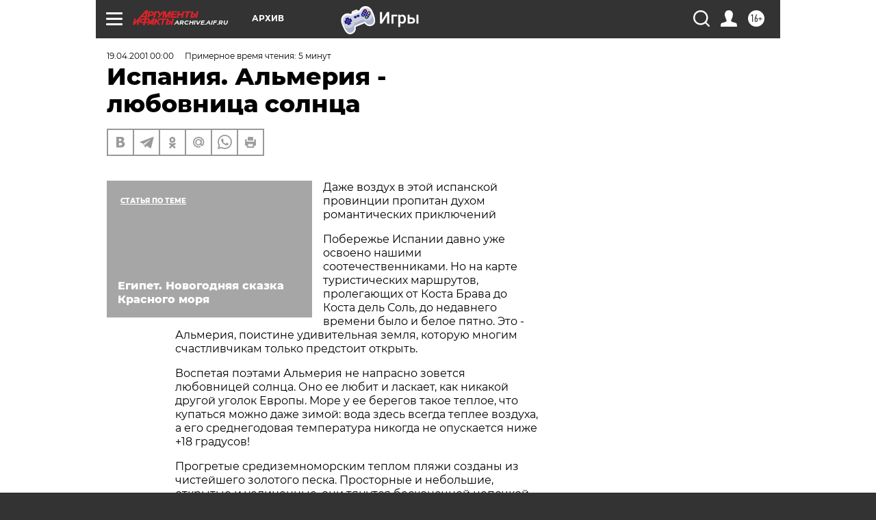

--- FILE ---
content_type: text/html; charset=UTF-8
request_url: https://archive.aif.ru/archive/1726015
body_size: 29733
content:
<!DOCTYPE html>
<!--[if IE 8]><html class="ie8"> <![endif]-->
<!--[if gt IE 8]><!--><html lang="ru"> <!--<![endif]-->
<head>
    <!-- created_at 29-01-2026 15:46:31 -->
    <script>
        window.isIndexPage = 0;
        window.isMobileBrowser = 0;
        window.disableSidebarCut = 1;
        window.bannerDebugMode = 0;
    </script>

                
                                    <meta http-equiv="Content-Type" content="text/html; charset=utf-8" >
<meta name="format-detection" content="telephone=no" >
<meta name="viewport" content="width=device-width, user-scalable=no, initial-scale=1.0, maximum-scale=1.0, minimum-scale=1.0" >
<meta http-equiv="X-UA-Compatible" content="IE=edge,chrome=1" >
<meta name="HandheldFriendly" content="true" >
<meta name="format-detection" content="telephone=no" >
<meta name="theme-color" content="#ffffff" >
<meta name="description" content="Побережье Испании давно уже освоено нашими соотечественниками. Но на карте туристических маршрутов, пролегающих от Коста Брава до Коста дель Соль, до недавнего времени было и белое пятно. Это - Альмерия, поистине удивительная земля, которую многим счастливчикам только предстоит открыть. Воспетая поэтами Альмерия не напрасно зовется любовницей солнца. Оно ее любит и ласкает, как никакой другой уголок Европы." >
<meta name="keywords" content="" >
<meta name="article:published_time" content="2001-04-19T00:00:00+0400" >
<meta property="og:title" content="Испания. Альмерия - любовница солнца" >
<meta property="og:description" content="Побережье Испании давно уже освоено нашими соотечественниками. Но на карте туристических маршрутов, пролегающих от Коста Брава до Коста дель Соль, до недавнего времени было и белое пятно. Это - Альмерия, поистине удивительная земля, которую многим счастливчикам только предстоит открыть. Воспетая поэтами Альмерия не напрасно зовется любовницей солнца. Оно ее любит и ласкает, как никакой другой уголок Европы." >
<meta property="og:type" content="article" >
<meta property="og:image" content="https://archive.aif.ru/img/regions_og_image/archive.jpg" >
<meta property="og:url" content="https://archive.aif.ru/archive/1726015" >
<meta property="og:site_name" content="AiF" >
<meta property="twitter:card" content="summary_large_image" >
<meta property="twitter:site" content="@aifonline" >
<meta property="twitter:title" content="Испания. Альмерия - любовница солнца" >
<meta property="twitter:description" content="Побережье Испании давно уже освоено нашими соотечественниками. Но на карте туристических маршрутов, пролегающих от Коста Брава до Коста дель Соль, до недавнего времени было и белое пятно. Это - Альмерия, поистине удивительная земля, которую многим счастливчикам только предстоит открыть. Воспетая поэтами Альмерия не напрасно зовется любовницей солнца. Оно ее любит и ласкает, как никакой другой уголок Европы." >
<meta property="twitter:creator" content="@aifonline" >
<meta property="twitter:domain" content="https://archive.aif.ru/archive/1726015" >
<meta name="facebook-domain-verification" content="jiqbwww7rrqnwzjkizob7wrpmgmwq3" >
        <title>Испания. Альмерия - любовница солнца | АиФ Архив</title>    <link rel="shortcut icon" type="image/x-icon" href="/favicon.ico" />
    <link rel="icon" type="image/svg+xml" href="/favicon.svg">
    
    <link rel="preload" href="/redesign2018/fonts/montserrat-v15-latin-ext_latin_cyrillic-ext_cyrillic-regular.woff2" as="font" type="font/woff2" crossorigin>
    <link rel="preload" href="/redesign2018/fonts/montserrat-v15-latin-ext_latin_cyrillic-ext_cyrillic-italic.woff2" as="font" type="font/woff2" crossorigin>
    <link rel="preload" href="/redesign2018/fonts/montserrat-v15-latin-ext_latin_cyrillic-ext_cyrillic-700.woff2" as="font" type="font/woff2" crossorigin>
    <link rel="preload" href="/redesign2018/fonts/montserrat-v15-latin-ext_latin_cyrillic-ext_cyrillic-700italic.woff2" as="font" type="font/woff2" crossorigin>
    <link rel="preload" href="/redesign2018/fonts/montserrat-v15-latin-ext_latin_cyrillic-ext_cyrillic-800.woff2" as="font" type="font/woff2" crossorigin>
    <link href="https://archive.aif.ru/amp/archive/1726015" rel="amphtml" >
<link href="https://archive.aif.ru/archive/1726015" rel="canonical" >
<link href="https://archive.aif.ru/redesign2018/css/style.css?cba" media="all" rel="stylesheet" type="text/css" >
<link href="https://archive.aif.ru/img/icon/apple_touch_icon_57x57.png?cba" rel="apple-touch-icon" sizes="57x57" >
<link href="https://archive.aif.ru/img/icon/apple_touch_icon_114x114.png?cba" rel="apple-touch-icon" sizes="114x114" >
<link href="https://archive.aif.ru/img/icon/apple_touch_icon_72x72.png?cba" rel="apple-touch-icon" sizes="72x72" >
<link href="https://archive.aif.ru/img/icon/apple_touch_icon_144x144.png?cba" rel="apple-touch-icon" sizes="144x144" >
<link href="https://archive.aif.ru/img/icon/apple-touch-icon.png?cba" rel="apple-touch-icon" sizes="180x180" >
<link href="https://archive.aif.ru/img/icon/favicon-32x32.png?cba" rel="icon" type="image/png" sizes="32x32" >
<link href="https://archive.aif.ru/img/icon/favicon-16x16.png?cba" rel="icon" type="image/png" sizes="16x16" >
<link href="https://archive.aif.ru/img/manifest.json?cba" rel="manifest" >
<link href="https://archive.aif.ru/img/safari-pinned-tab.svg?cba" rel="mask-icon" color="#d55b5b" >
<link href="https://ads.betweendigital.com" rel="preconnect" crossorigin="" >
        <script type="text/javascript">
    //<!--
    var isRedesignPage = true;    //-->
</script>
<script type="text/javascript" src="https://archive.aif.ru/js/output/jquery.min.js?cba"></script>
<script type="text/javascript" src="https://archive.aif.ru/js/output/header_scripts.js?cba"></script>
<script type="text/javascript">
    //<!--
    var _sf_startpt=(new Date()).getTime()    //-->
</script>
<script type="application/ld+json">
    {"@context":"https:\/\/schema.org","@type":"BreadcrumbList","itemListElement":[{"@type":"ListItem","position":1,"name":"\u0410\u0440\u0433\u0443\u043c\u0435\u043d\u0442\u044b \u0438 \u0424\u0430\u043a\u0442\u044b","item":"https:\/\/archive.aif.ru\/"},{"@type":"ListItem","position":2,"name":"\u0410\u0440\u0445\u0438\u0432","item":"https:\/\/archive.aif.ru\/archive"},{"@type":"ListItem","position":3,"name":"\u0418\u0441\u043f\u0430\u043d\u0438\u044f. \u0410\u043b\u044c\u043c\u0435\u0440\u0438\u044f - \u043b\u044e\u0431\u043e\u0432\u043d\u0438\u0446\u0430 \u0441\u043e\u043b\u043d\u0446\u0430","item":"https:\/\/archive.aif.ru\/archive\/1726015"}]}</script>
<script type="application/ld+json">
    {"@context":"https:\/\/schema.org","@type":"Article","mainEntityOfPage":{"@type":"WebPage","@id":"https:\/\/archive.aif.ru\/archive\/1726015"},"headline":"\u0418\u0441\u043f\u0430\u043d\u0438\u044f. \u0410\u043b\u044c\u043c\u0435\u0440\u0438\u044f - \u043b\u044e\u0431\u043e\u0432\u043d\u0438\u0446\u0430 \u0441\u043e\u043b\u043d\u0446\u0430","articleBody":"\r\n\r\n\u0414\u0430\u0436\u0435 \u0432\u043e\u0437\u0434\u0443\u0445 \u0432 \u044d\u0442\u043e\u0439 \u0438\u0441\u043f\u0430\u043d\u0441\u043a\u043e\u0439 \u043f\u0440\u043e\u0432\u0438\u043d\u0446\u0438\u0438 \u043f\u0440\u043e\u043f\u0438\u0442\u0430\u043d \u0434\u0443\u0445\u043e\u043c \u0440\u043e\u043c\u0430\u043d\u0442\u0438\u0447\u0435\u0441\u043a\u0438\u0445 \u043f\u0440\u0438\u043a\u043b\u044e\u0447\u0435\u043d\u0438\u0439\r\n\r\n\r\n\r\n\u041f\u043e\u0431\u0435\u0440\u0435\u0436\u044c\u0435 \u0418\u0441\u043f\u0430\u043d\u0438\u0438 \u0434\u0430\u0432\u043d\u043e \u0443\u0436\u0435 \u043e\u0441\u0432\u043e\u0435\u043d\u043e \u043d\u0430\u0448\u0438\u043c\u0438 \u0441\u043e\u043e\u0442\u0435\u0447\u0435\u0441\u0442\u0432\u0435\u043d\u043d\u0438\u043a\u0430\u043c\u0438. \u041d\u043e \u043d\u0430 \u043a\u0430\u0440\u0442\u0435 \u0442\u0443\u0440\u0438\u0441\u0442\u0438\u0447\u0435\u0441\u043a\u0438\u0445 \u043c\u0430\u0440\u0448\u0440\u0443\u0442\u043e\u0432, \u043f\u0440\u043e\u043b\u0435\u0433\u0430\u044e\u0449\u0438\u0445 \u043e\u0442 \u041a\u043e\u0441\u0442\u0430 \u0411\u0440\u0430\u0432\u0430 \u0434\u043e \u041a\u043e\u0441\u0442\u0430 \u0434\u0435\u043b\u044c \u0421\u043e\u043b\u044c, \u0434\u043e \u043d\u0435\u0434\u0430\u0432\u043d\u0435\u0433\u043e \u0432\u0440\u0435\u043c\u0435\u043d\u0438 \u0431\u044b\u043b\u043e \u0438 \u0431\u0435\u043b\u043e\u0435 \u043f\u044f\u0442\u043d\u043e. \u042d\u0442\u043e - \u0410\u043b\u044c\u043c\u0435\u0440\u0438\u044f, \u043f\u043e\u0438\u0441\u0442\u0438\u043d\u0435 \u0443\u0434\u0438\u0432\u0438\u0442\u0435\u043b\u044c\u043d\u0430\u044f \u0437\u0435\u043c\u043b\u044f, \u043a\u043e\u0442\u043e\u0440\u0443\u044e \u043c\u043d\u043e\u0433\u0438\u043c \u0441\u0447\u0430\u0441\u0442\u043b\u0438\u0432\u0447\u0438\u043a\u0430\u043c \u0442\u043e\u043b\u044c\u043a\u043e \u043f\u0440\u0435\u0434\u0441\u0442\u043e\u0438\u0442 \u043e\u0442\u043a\u0440\u044b\u0442\u044c.\r\n\r\n\r\n\u0412\u043e\u0441\u043f\u0435\u0442\u0430\u044f \u043f\u043e\u044d\u0442\u0430\u043c\u0438 \u0410\u043b\u044c\u043c\u0435\u0440\u0438\u044f \u043d\u0435 \u043d\u0430\u043f\u0440\u0430\u0441\u043d\u043e \u0437\u043e\u0432\u0435\u0442\u0441\u044f \u043b\u044e\u0431\u043e\u0432\u043d\u0438\u0446\u0435\u0439 \u0441\u043e\u043b\u043d\u0446\u0430. \u041e\u043d\u043e \u0435\u0435 \u043b\u044e\u0431\u0438\u0442 \u0438 \u043b\u0430\u0441\u043a\u0430\u0435\u0442, \u043a\u0430\u043a \u043d\u0438\u043a\u0430\u043a\u043e\u0439 \u0434\u0440\u0443\u0433\u043e\u0439 \u0443\u0433\u043e\u043b\u043e\u043a \u0415\u0432\u0440\u043e\u043f\u044b. \u041c\u043e\u0440\u0435 \u0443 \u0435\u0435 \u0431\u0435\u0440\u0435\u0433\u043e\u0432 \u0442\u0430\u043a\u043e\u0435 \u0442\u0435\u043f\u043b\u043e\u0435, \u0447\u0442\u043e \u043a\u0443\u043f\u0430\u0442\u044c\u0441\u044f \u043c\u043e\u0436\u043d\u043e \u0434\u0430\u0436\u0435 \u0437\u0438\u043c\u043e\u0439: \u0432\u043e\u0434\u0430 \u0437\u0434\u0435\u0441\u044c \u0432\u0441\u0435\u0433\u0434\u0430 \u0442\u0435\u043f\u043b\u0435\u0435 \u0432\u043e\u0437\u0434\u0443\u0445\u0430, \u0430 \u0435\u0433\u043e \u0441\u0440\u0435\u0434\u043d\u0435\u0433\u043e\u0434\u043e\u0432\u0430\u044f \u0442\u0435\u043c\u043f\u0435\u0440\u0430\u0442\u0443\u0440\u0430 \u043d\u0438\u043a\u043e\u0433\u0434\u0430 \u043d\u0435 \u043e\u043f\u0443\u0441\u043a\u0430\u0435\u0442\u0441\u044f \u043d\u0438\u0436\u0435 +18 \u0433\u0440\u0430\u0434\u0443\u0441\u043e\u0432!\r\n\r\n\r\n\u041f\u0440\u043e\u0433\u0440\u0435\u0442\u044b\u0435 \u0441\u0440\u0435\u0434\u0438\u0437\u0435\u043c\u043d\u043e\u043c\u043e\u0440\u0441\u043a\u0438\u043c \u0442\u0435\u043f\u043b\u043e\u043c \u043f\u043b\u044f\u0436\u0438 \u0441\u043e\u0437\u0434\u0430\u043d\u044b \u0438\u0437 \u0447\u0438\u0441\u0442\u0435\u0439\u0448\u0435\u0433\u043e \u0437\u043e\u043b\u043e\u0442\u043e\u0433\u043e \u043f\u0435\u0441\u043a\u0430. \u041f\u0440\u043e\u0441\u0442\u043e\u0440\u043d\u044b\u0435 \u0438 \u043d\u0435\u0431\u043e\u043b\u044c\u0448\u0438\u0435, \u043e\u0442\u043a\u0440\u044b\u0442\u044b\u0435 \u0438 \u0443\u0435\u0434\u0438\u043d\u0435\u043d\u043d\u044b\u0435, \u043e\u043d\u0438 \u0442\u044f\u043d\u0443\u0442\u0441\u044f \u0431\u0435\u0441\u043a\u043e\u043d\u0435\u0447\u043d\u043e\u0439 \u0446\u0435\u043f\u043e\u0447\u043a\u043e\u0439 \u043f\u043e \u0432\u0441\u0435\u043c\u0443 \u043f\u043e\u0431\u0435\u0440\u0435\u0436\u044c\u044e. \u042d\u0442\u043e \u0438\u0434\u0435\u0430\u043b\u044c\u043d\u043e\u0435 \u043c\u0435\u0441\u0442\u043e \u043d\u0435 \u0442\u043e\u043b\u044c\u043a\u043e \u0434\u043b\u044f \u0441\u043f\u043e\u043a\u043e\u0439\u043d\u043e\u0433\u043e \u043e\u0442\u0434\u044b\u0445\u0430, \u043d\u043e \u0438 \u0434\u043b\u044f \u043b\u044e\u0431\u044b\u0445 \u0432\u0438\u0434\u043e\u0432 \u0432\u043e\u0434\u043d\u043e\u0433\u043e \u0441\u043f\u043e\u0440\u0442\u0430. \u0413\u043e\u0432\u043e\u0440\u044f\u0442, \u0447\u0442\u043e \u0432\u0435\u0442\u0435\u0440 \u0437\u0434\u0435\u0441\u044c \u0432\u0441\u0435\u0433\u0434\u0430 \u0434\u0443\u0435\u0442 \u0432 \u043a\u043e\u0440\u043c\u0443.\r\n\r\n\r\n\u0411\u043b\u0430\u0433\u043e\u0434\u0430\u0440\u044f \u0443\u043d\u0438\u043a\u0430\u043b\u044c\u043d\u043e \u0442\u0435\u043f\u043b\u043e\u043c\u0443 \u0434\u043b\u044f \u0415\u0432\u0440\u043e\u043f\u044b \u043a\u043b\u0438\u043c\u0430\u0442\u0443, \u0434\u0432\u0435\u0440\u0438 \u0430\u043b\u044c\u043c\u0435\u0440\u0438\u0439\u0441\u043a\u0438\u0445 \u043e\u0442\u0435\u043b\u0435\u0439 \u0440\u0430\u0441\u043f\u0430\u0445\u043d\u0443\u0442\u044b \u0434\u043b\u044f \u0433\u043e\u0441\u0442\u0435\u0439 \u043a\u0440\u0443\u0433\u043b\u044b\u0439 \u0433\u043e\u0434. \u0410\u0440\u0445\u0438\u0442\u0435\u043a\u0442\u043e\u0440\u044b \u0438 \u0434\u0438\u0437\u0430\u0439\u043d\u0435\u0440\u044b \u043f\u043e\u0442\u0440\u0443\u0434\u0438\u043b\u0438\u0441\u044c \u0432 \u043d\u0438\u0445 \u043d\u0430 \u0441\u043b\u0430\u0432\u0443, \u0440\u0430\u0437\u043c\u0435\u0441\u0442\u0438\u0432 \u0432 \u0441\u043a\u043b\u0430\u0434\u043a\u0430\u0445 \u043f\u0440\u0438\u0440\u043e\u0434\u043d\u043e\u0433\u043e \u043b\u0430\u043d\u0434\u0448\u0430\u0444\u0442\u0430 \u0443\u044e\u0442\u043d\u044b\u0435 \u0438 \u044d\u043b\u0435\u0433\u0430\u043d\u0442\u043d\u044b\u0435 \u0432\u0438\u043b\u043b\u044b, \u0430 \u043d\u0430 \u0440\u0430\u0432\u043d\u0438\u043d\u043d\u044b\u0445 \u0443\u0447\u0430\u0441\u0442\u043a\u0430\u0445 \u0431\u0435\u0440\u0435\u0433\u043e\u0432\u043e\u0439 \u043b\u0438\u043d\u0438\u0438 - \u0441\u043e\u0432\u0440\u0435\u043c\u0435\u043d\u043d\u044b\u0435 \u0438\u043b\u0438 \u0441\u0442\u0438\u043b\u0438\u0437\u043e\u0432\u0430\u043d\u043d\u044b\u0435 \u043f\u043e\u0434 \u0441\u0442\u0430\u0440\u0438\u043d\u0443 \u043e\u0442\u0435\u043b\u0438-\u0434\u0432\u043e\u0440\u0446\u044b. \u041a\u0430\u0436\u0434\u044b\u0439 \u0440\u0430\u0441\u043f\u043e\u043b\u0430\u0433\u0430\u0435\u0442 \u0431\u0430\u0441\u0441\u0435\u0439\u043d\u0430\u043c\u0438, \u0442\u0435\u043d\u0438\u0441\u0442\u044b\u043c\u0438 \u043f\u0430\u0440\u043a\u0430\u043c\u0438 \u0438 \u0432\u0441\u0435\u043c\u0438 \u0443\u0434\u043e\u0432\u043e\u043b\u044c\u0441\u0442\u0432\u0438\u044f\u043c\u0438, \u043a \u043a\u043e\u0442\u043e\u0440\u044b\u043c \u0441\u0442\u0440\u0435\u043c\u0438\u0442\u0441\u044f \u0438\u0441\u043a\u0443\u0448\u0435\u043d\u043d\u044b\u0439 \u0442\u0443\u0440\u0438\u0441\u0442.\r\n\r\n\r\n\u0410\u043b\u044c\u043c\u0435\u0440\u0438\u0439\u0441\u043a\u0430\u044f \u043f\u0440\u0438\u0440\u043e\u0434\u0430 \u043f\u043e\u0437\u0430\u0431\u043e\u0442\u0438\u043b\u0430\u0441\u044c \u043d\u0435 \u0442\u043e\u043b\u044c\u043a\u043e \u043e \u043f\u043b\u044f\u0436\u0430\u0445, \u043d\u043e \u0438 \u043e \u0434\u0440\u0443\u0433\u0438\u0445 \u0443\u0434\u043e\u0432\u043e\u043b\u044c\u0441\u0442\u0432\u0438\u044f\u0445. \u0422\u0443\u0442 \u043c\u043e\u0436\u043d\u043e \u043e\u043a\u0443\u043d\u0443\u0442\u044c\u0441\u044f \u0432 \u0443\u0434\u0438\u0432\u0438\u0442\u0435\u043b\u044c\u043d\u044b\u0439 \u043f\u043e\u0434\u0432\u043e\u0434\u043d\u044b\u0439 \u043c\u0438\u0440, \u0430 \u043c\u043e\u0436\u043d\u043e \u043f\u043e\u0434\u043d\u044f\u0442\u044c\u0441\u044f \u0442\u0443\u0434\u0430, \u043a\u0443\u0434\u0430 \u0434\u0430\u0436\u0435 \u043f\u0442\u0438\u0446\u044b \u0432\u0440\u044f\u0434 \u043b\u0438 \u0434\u043e\u043b\u0435\u0442\u044f\u0442: \u043a \u0437\u0430\u0441\u043d\u0435\u0436\u0435\u043d\u043d\u044b\u043c \u0432\u0435\u0440\u0448\u0438\u043d\u0430\u043c \u0421\u044c\u0435\u0440\u0440\u0430 \u041d\u0435\u0432\u0430\u0434\u044b, \u0432 \u043a\u043e\u0442\u043e\u0440\u044b\u0445 \u0440\u0430\u0441\u043f\u043e\u043b\u043e\u0436\u0438\u043b\u0441\u044f \u043a\u0440\u0443\u043f\u043d\u0435\u0439\u0448\u0438\u0439 \u0432 \u0418\u0441\u043f\u0430\u043d\u0438\u0438 \u0433\u043e\u0440\u043d\u043e\u043b\u044b\u0436\u043d\u044b\u0439 \u043a\u0443\u0440\u043e\u0440\u0442.\r\n\r\n\r\n\u0415\u0441\u0442\u044c \u0435\u0449\u0435 \u043e\u0434\u043d\u043e \u0434\u0435\u043b\u043e, \u043a\u043e\u0442\u043e\u0440\u044b\u043c \u0432 \u0410\u043b\u044c\u043c\u0435\u0440\u0438\u0438 \u043c\u043e\u0436\u043d\u043e \u0443\u0432\u043b\u0435\u0447\u044c\u0441\u044f \u043d\u0435 \u043d\u0430 \u0448\u0443\u0442\u043a\u0443. \u042d\u0442\u043e \u043f\u043e\u043a\u0443\u043f\u043a\u0430 \u0441\u0443\u0432\u0435\u043d\u0438\u0440\u043e\u0432. \u041f\u043e\u0432\u0441\u0435\u043c\u0435\u0441\u0442\u043d\u043e \u043f\u0440\u043e\u0434\u0430\u044e\u0442\u0441\u044f \u0441\u0430\u043c\u044b\u0435 \u0440\u0430\u0437\u043d\u044b\u0435 \u043f\u0440\u0435\u0434\u043c\u0435\u0442\u044b \u043d\u0430\u0440\u043e\u0434\u043d\u044b\u0445 \u043f\u0440\u043e\u043c\u044b\u0441\u043b\u043e\u0432: \u0440\u0430\u0441\u043f\u0438\u0441\u043d\u0430\u044f \u043a\u0435\u0440\u0430\u043c\u0438\u0447\u0435\u0441\u043a\u0430\u044f \u043f\u043e\u0441\u0443\u0434\u0430, \u0442\u0440\u0430\u0434\u0438\u0446\u0438\u043e\u043d\u043d\u044b\u0435 \u0430\u043b\u044c\u043c\u0435\u0440\u0438\u0439\u0441\u043a\u0438\u0435 \u0448\u0430\u043b\u0438, \u043f\u043e\u043a\u0440\u044b\u0432\u0430\u043b\u0430, \u043f\u043b\u0435\u0442\u0435\u043d\u044b\u0435 \u0438\u0437\u0434\u0435\u043b\u0438\u044f \u0438 \u0434\u0430\u0436\u0435 \u0430\u043d\u0442\u0438\u043a\u0432\u0430\u0440\u043d\u044b\u0435 \u0434\u0438\u043a\u043e\u0432\u0438\u043d\u043a\u0438. \u0418\u043d\u0442\u0435\u0440\u0435\u0441\u043d\u0435\u0435 \u0438 \u0432\u044b\u0433\u043e\u0434\u043d\u0435\u0435 \u0432\u0441\u0435\u0433\u043e \u0434\u0435\u043b\u0430\u0442\u044c \u043f\u043e\u043a\u0443\u043f\u043a\u0438 \u043d\u0430 \u043c\u0430\u043b\u0435\u043d\u044c\u043a\u0438\u0445 \u043f\u0435\u0440\u0435\u0434\u0432\u0438\u0436\u043d\u044b\u0445 \u0440\u044b\u043d\u043a\u0430\u0445 \"mercadillos\", \u0433\u0434\u0435 \u043b\u044e\u0431\u0443\u044e \u0432\u0435\u0449\u044c, \u043e\u0442 \u043e\u0431\u0438\u0445\u043e\u0434\u043d\u043e\u0439 \u0434\u043e \u0440\u0430\u0440\u0438\u0442\u0435\u0442\u043d\u043e\u0439, \u043f\u0440\u0435\u0434\u043b\u0430\u0433\u0430\u044e\u0442 \u0437\u0430 \u043e\u0447\u0435\u043d\u044c \u0440\u0430\u0437\u0443\u043c\u043d\u0443\u044e \u0446\u0435\u043d\u0443. \u0414\u0430 \u0438 \u0442\u0443 \u043c\u043e\u0436\u043d\u043e \u0441\u043d\u0438\u0437\u0438\u0442\u044c, \u0435\u0441\u043b\u0438 \u043f\u043e\u0442\u043e\u0440\u0433\u043e\u0432\u0430\u0442\u044c\u0441\u044f.\r\n\r\n\r\n\u0418\u043d\u0434\u0438\u0430\u043d\u0430 \u0414\u0436\u043e\u043d\u0441 \u0438 \u0434\u0440\u0443\u0433\u0438\u0435\r\n\r\n\r\n\r\n\r\n\u0414\u0432\u0443\u0445\u0441\u043e\u0442\u043a\u0438\u043b\u043e\u043c\u0435\u0442\u0440\u043e\u0432\u0430\u044f \u0431\u0435\u0440\u0435\u0433\u043e\u0432\u0430\u044f \u043b\u0438\u043d\u0438\u044f, \u043e\u0431\u0440\u0430\u0437\u0443\u044f \u043a\u043b\u0438\u043d, \u0434\u0430\u043b\u0435\u043a\u043e \u0432\u0434\u0430\u0435\u0442\u0441\u044f \u0432 \u043c\u043e\u0440\u0435. \u0417\u0434\u0435\u0441\u044c \u043d\u0430\u0445\u043e\u0434\u0438\u0442\u0441\u044f \u0441\u0430\u043c\u0430\u044f \u044e\u0433\u043e-\u0432\u043e\u0441\u0442\u043e\u0447\u043d\u0430\u044f \u0442\u043e\u0447\u043a\u0430 \u0418\u0441\u043f\u0430\u043d\u0438\u0438 - \u0432\u044b\u0441\u043e\u043a\u0438\u0439 \u043c\u044b\u0441 \u041a\u0430\u0431\u043e \u0434\u0435 \u0413\u0430\u0442\u0430.  \"\u041a\u0430\u0431\u043e\" \u0432 \u043f\u0435\u0440\u0435\u0432\u043e\u0434\u0435 \u0441 \u0438\u0441\u043f\u0430\u043d\u0441\u043a\u043e\u0433\u043e \u043e\u0437\u043d\u0430\u0447\u0430\u0435\u0442 \"\u043c\u044b\u0441\", \u0430 \u0432\u043e\u0442 \"\u0433\u0430\u0442\u0430\" \u043c\u043e\u0436\u043d\u043e \u043f\u0435\u0440\u0435\u0432\u0435\u0441\u0442\u0438 \u0434\u0432\u043e\u044f\u043a\u043e. \u042d\u0442\u043e \u0438 \"\u043a\u043e\u0448\u043a\u0430\", \u0438, \u0447\u0442\u043e \u0433\u043e\u0440\u0430\u0437\u0434\u043e \u0440\u043e\u043c\u0430\u043d\u0442\u0438\u0447\u043d\u0435\u0435,  \"\u043e\u0431\u043b\u0430\u0447\u043a\u043e, \u043f\u0440\u0438\u0431\u0438\u0432\u0448\u0435\u0435\u0441\u044f \u043a \u0443\u0442\u0435\u0441\u0443\". \u042d\u0442\u043e \u0444\u0430\u043d\u0442\u0430\u0441\u0442\u0438\u0447\u0435\u0441\u043a\u043e\u0435 \u043f\u043e \u043a\u0440\u0430\u0441\u043e\u0442\u0435 \u043c\u0435\u0441\u0442\u043e \u0432\u0435\u043d\u0447\u0430\u0435\u0442 \u043e\u0433\u0440\u043e\u043c\u043d\u044b\u0439 \u043c\u0430\u044f\u043a \u0438 \u0440\u0438\u0444 \u0421\u0438\u0440\u0435\u043d\u044b.\r\n\r\n\r\n\u041a \u0437\u0430\u043f\u0430\u0434\u0443 \u043e\u0442 \u041a\u0430\u0431\u043e \u0434\u0435 \u0413\u0430\u0442\u0430 \u043b\u0435\u0436\u0438\u0442 \u0430\u043b\u044c\u043c\u0435\u0440\u0438\u0439\u0441\u043a\u0430\u044f \u043f\u0443\u0441\u0442\u044b\u043d\u044f. \u0412 \u044d\u0442\u0438\u0445 \u043c\u0435\u0441\u0442\u0430\u0445 \u043f\u0440\u0438\u0440\u043e\u0434\u0430 \u0441\u043e\u0442\u0432\u043e\u0440\u0438\u043b\u0430 \u0435\u0434\u0438\u043d\u0441\u0442\u0432\u0435\u043d\u043d\u044b\u0439 \u043d\u0430 \u0435\u0432\u0440\u043e\u043f\u0435\u0439\u0441\u043a\u043e\u043c \u043a\u043e\u043d\u0442\u0438\u043d\u0435\u043d\u0442\u0435 \u043b\u0443\u043d\u043d\u044b\u0439 \u043f\u0435\u0439\u0437\u0430\u0436. \u0417\u0434\u0435\u0441\u044c \u0446\u0430\u0440\u044f\u0442 \u0442\u0438\u0448\u0438\u043d\u0430 \u0438 \u0431\u0435\u0437\u043c\u043e\u043b\u0432\u0438\u0435... \u041e\u0442\u043b\u0438\u0447\u043d\u0430\u044f \u043d\u0430\u0442\u0443\u0440\u0430 \u0434\u043b\u044f \u043f\u0440\u0438\u043a\u043b\u044e\u0447\u0435\u043d\u0447\u0435\u0441\u043a\u0438\u0445 \u0444\u0438\u043b\u044c\u043c\u043e\u0432! \u0418 \u0438\u0445 \u0442\u0443\u0442 \u0441\u043d\u0438\u043c\u0430\u044e\u0442 \u0432 \u0438\u0437\u043e\u0431\u0438\u043b\u0438\u0438. \u0418\u043d\u0434\u0438\u0430\u043d\u0430 \u0414\u0436\u043e\u043d\u0441, \u041b\u043e\u0443\u0440\u0435\u043d\u0441 \u0410\u0440\u0430\u0432\u0438\u0439\u0441\u043a\u0438\u0439 \u0438 \u043c\u043d\u043e\u0433\u0438\u0435 \u0434\u0440\u0443\u0433\u0438\u0435 \u0433\u0435\u0440\u043e\u0438 \u043f\u0440\u0438\u043a\u043b\u044e\u0447\u0435\u043d\u0447\u0435\u0441\u043a\u0438\u0445 \u043b\u0435\u043d\u0442 \u0441\u043e\u0432\u0435\u0440\u0448\u0430\u043b\u0438 \u0441\u0432\u043e\u0438 \u043f\u043e\u0434\u0432\u0438\u0433\u0438 \u0432 \u0410\u043b\u044c\u043c\u0435\u0440\u0438\u0438.\r\n\r\n\r\n\u041d\u0430 \u043e\u043a\u0440\u0430\u0438\u043d\u0435 \u043f\u0443\u0441\u0442\u044b\u043d\u0438 \u0440\u0430\u0441\u043f\u043e\u043b\u043e\u0436\u0438\u043b\u0441\u044f \u0433\u043e\u0440\u043e\u0434\u043e\u043a \u0422\u0430\u0431\u0435\u0440\u043d\u0430\u0441. \u042d\u0442\u043e \u0441\u0432\u043e\u0435\u0433\u043e \u0440\u043e\u0434\u0430 \u043a\u0438\u043d\u0435\u043c\u0430\u0442\u043e\u0433\u0440\u0430\u0444\u0438\u0447\u0435\u0441\u043a\u0438\u0439 \u0414\u0438\u0441\u043d\u0435\u0439\u043b\u0435\u043d\u0434, \u0438\u043b\u0438 \u043a\u0430\u043a \u0435\u0433\u043e \u0437\u0434\u0435\u0441\u044c \u043d\u0430\u0437\u044b\u0432\u0430\u044e\u0442 \u043c\u0438\u043d\u0438-\u0413\u043e\u043b\u043b\u0438\u0432\u0443\u0434. \u0412 \u043d\u0435\u043c \u043f\u043e\u0441\u0442\u0440\u043e\u0435\u043d\u043e \u0441\u0442\u043e\u043b\u044c\u043a\u043e \u0434\u0435\u043a\u043e\u0440\u0430\u0446\u0438\u0439 \u043a \u0440\u0430\u0437\u043d\u044b\u043c \u0444\u0438\u043b\u044c\u043c\u0430\u043c, \u0447\u0442\u043e, \u043f\u043e\u043f\u0430\u0432 \u0441\u044e\u0434\u0430, \u043b\u0435\u0433\u043a\u043e \u043f\u043e\u0442\u0435\u0440\u044f\u0442\u044c\u0441\u044f \u043d\u0435 \u0442\u043e\u043b\u044c\u043a\u043e \u0432 \u043f\u0440\u043e\u0441\u0442\u0440\u0430\u043d\u0441\u0442\u0432\u0435, \u043d\u043e \u0438 \u0432\u043e \u0432\u0440\u0435\u043c\u0435\u043d\u0438. \u0418 \u0434\u0430\u0436\u0435 \u0441\u0430\u043c \u0432\u043e\u0437\u0434\u0443\u0445 \u0437\u0434\u0435\u0441\u044c \u043f\u0430\u0445\u043d\u0435\u0442 \u043f\u0440\u0438\u043a\u043b\u044e\u0447\u0435\u043d\u0438\u044f\u043c\u0438!\r\n\r\n\r\n\u0410\u043b\u044c\u043c\u0435\u0440\u0438\u0439\u0441\u043a\u0438\u0435 \u0440\u0435\u043b\u0438\u043a\u0432\u0438\u0438\r\n\r\n\r\n\r\n\r\n\u041d\u0430 \u0430\u043b\u044c\u043c\u0435\u0440\u0438\u0439\u0441\u043a\u043e\u0439 \u0437\u0435\u043c\u043b\u0435 \u0441\u043e\u0445\u0440\u0430\u043d\u0438\u043b\u0438\u0441\u044c \u043c\u043d\u043e\u0433\u0438\u0435 \u0441\u0432\u0438\u0434\u0435\u0442\u0435\u043b\u044c\u0441\u0442\u0432\u0430 \u0435\u0435 \u0431\u043e\u0433\u0430\u0442\u043e\u0433\u043e \u043f\u0440\u043e\u0448\u043b\u043e\u0433\u043e. \u0414\u0440\u0435\u0432\u043d\u0438\u0435 \u0444\u0438\u043d\u0438\u043a\u0438\u0439\u0446\u044b, \u043a\u0430\u0440\u0444\u0430\u0433\u0435\u043d\u044f\u043d\u0435, \u0433\u0440\u0435\u043a\u0438 \u0438 \u0440\u0438\u043c\u043b\u044f\u043d\u0435, \u043f\u0440\u0438\u0432\u043b\u0435\u0447\u0435\u043d\u043d\u044b\u0435 \u0443\u0434\u043e\u0431\u043d\u044b\u043c \u0434\u043b\u044f \u0442\u043e\u0440\u0433\u043e\u0432\u043b\u0438 \u0440\u0430\u0441\u043f\u043e\u043b\u043e\u0436\u0435\u043d\u0438\u0435\u043c \u0410\u043b\u044c\u043c\u0435\u0440\u0438\u0438 \u0438 \u0431\u043e\u0433\u0430\u0442\u044b\u043c\u0438 \u0437\u043e\u043b\u043e\u0442\u044b\u043c\u0438 \u043f\u0440\u0438\u0438\u0441\u043a\u0430\u043c\u0438, \u043e\u0441\u043d\u043e\u0432\u044b\u0432\u0430\u043b\u0438 \u0437\u0434\u0435\u0441\u044c \u0441\u0432\u043e\u0438 \u043f\u043e\u0441\u0435\u043b\u0435\u043d\u0438\u044f. \u0420\u043e\u0432\u043d\u043e \u0442\u044b\u0441\u044f\u0447\u0443 \u043b\u0435\u0442 \u043d\u0430\u0437\u0430\u0434 \u0441\u044e\u0434\u0430 \u043f\u0440\u0438\u0448\u043b\u0438 \u0430\u0440\u0430\u0431\u044b \u0438 \u043e\u0441\u043d\u043e\u0432\u0430\u043b\u0438 \u0433\u043e\u0440\u043e\u0434 - \u043d\u044b\u043d\u0435\u0448\u043d\u044e\u044e \u0410\u043b\u044c\u043c\u0435\u0440\u0438\u044e. \u0421 \u0442\u0435\u0445 \u043f\u043e\u0440 \u043d\u0430 \u043f\u0440\u043e\u0442\u044f\u0436\u0435\u043d\u0438\u0438 \u0432\u0435\u043a\u043e\u0432 \u0432 \u043d\u0435\u0439 \u0446\u0430\u0440\u0441\u0442\u0432\u043e\u0432\u0430\u043b\u0438 \u043c\u0443\u0441\u0443\u043b\u044c\u043c\u0430\u043d\u0441\u043a\u0438\u0435 \u0445\u0430\u043b\u0438\u0444\u044b.\r\n\r\n\r\n\u0421\u0438\u043b\u044c\u043d\u043e\u0435 \u0432\u043f\u0435\u0447\u0430\u0442\u043b\u0435\u043d\u0438\u0435 \u0434\u0430\u0436\u0435 \u043d\u0430 \u0431\u044b\u0432\u0430\u043b\u043e\u0433\u043e \u0442\u0443\u0440\u0438\u0441\u0442\u0430 \u043f\u0440\u043e\u0438\u0437\u0432\u0435\u0434\u0443\u0442 \u0434\u0440\u0435\u0432\u043d\u0438\u0439 \u0432\u0435\u043b\u0438\u0447\u0435\u0441\u0442\u0432\u0435\u043d\u043d\u044b\u0439 \u0437\u0430\u043c\u043e\u043a \u0412\u0435\u043b\u0435\u0441-\u0411\u043b\u0430\u043d\u043a\u043e \u0438 \u0430\u0440\u0430\u0431\u0441\u043a\u0430\u044f \u043a\u0440\u0435\u043f\u043e\u0441\u0442\u044c \u041b\u0430 \u0410\u043b\u044c\u043a\u0430\u0441\u0430\u0432\u0430. \u0421\u0442\u0440\u043e\u0438\u0442\u0435\u043b\u044c\u0441\u0442\u0432\u043e \u043a\u0440\u0435\u043f\u043e\u0441\u0442\u0438 \u0432\u0435\u043b\u043e\u0441\u044c \u0442\u0440\u0438 \u0441\u0442\u043e\u043b\u0435\u0442\u0438\u044f - \u0441 VIII \u043f\u043e XI \u0432\u0435\u043a. \u0412 \u0440\u0435\u0437\u0443\u043b\u044c\u0442\u0430\u0442\u0435 \u043f\u043e\u043b\u0443\u0447\u0438\u043b\u043e\u0441\u044c \u043e\u0448\u0435\u043b\u043e\u043c\u043b\u044f\u044e\u0449\u0435\u0435 \u043f\u043e \u0441\u0432\u043e\u0438\u043c \u043c\u0430\u0441\u0448\u0442\u0430\u0431\u0430\u043c \u0441\u043e\u043e\u0440\u0443\u0436\u0435\u043d\u0438\u0435 \u043f\u043b\u043e\u0449\u0430\u0434\u044c\u044e \u0431\u043e\u043b\u0435\u0435 35 \u0442\u044b\u0441\u044f\u0447 \u043a\u0432\u0430\u0434\u0440\u0430\u0442\u043d\u044b\u0445 \u043c\u0435\u0442\u0440\u043e\u0432.\r\n\r\n\r\n\u041e\u0441\u043e\u0431\u0430\u044f \u0442\u043e\u0440\u0436\u0435\u0441\u0442\u0432\u0435\u043d\u043d\u043e\u0441\u0442\u044c \u043f\u0440\u0438\u0441\u0443\u0449\u0430 \u0441\u0440\u0435\u0434\u043d\u0435\u0432\u0435\u043a\u043e\u0432\u044b\u043c \u0430\u043b\u044c\u043c\u0435\u0440\u0438\u0439\u0441\u043a\u0438\u043c \u0445\u0440\u0430\u043c\u0430\u043c. \u0413\u043e\u0442\u0438\u0447\u0435\u0441\u043a\u0438\u0439 \u043a\u0430\u0444\u0435\u0434\u0440\u0430\u043b\u044c\u043d\u044b\u0439 \u0441\u043e\u0431\u043e\u0440 \u0437\u0430\u043c\u0435\u0447\u0430\u0442\u0435\u043b\u0435\u043d \u043d\u0435 \u0442\u043e\u043b\u044c\u043a\u043e \u0441\u0432\u043e\u0438\u043c \u0432\u043d\u0435\u0448\u043d\u0438\u043c \u0432\u0435\u043b\u0438\u043a\u043e\u043b\u0435\u043f\u0438\u0435\u043c, \u043d\u043e \u0438 \u0438\u043d\u0442\u0435\u0440\u044c\u0435\u0440\u043e\u043c, \u043a\u043e\u0442\u043e\u0440\u044b\u0439 \u0443\u043a\u0440\u0430\u0448\u0430\u044e\u0442 \u0441\u043a\u0443\u043b\u044c\u043f\u0442\u0443\u0440\u044b \u0438 \u0436\u0438\u0432\u043e\u043f\u0438\u0441\u043d\u044b\u0435 \u043f\u043e\u043b\u043e\u0442\u043d\u0430 \u0432\u0435\u043b\u0438\u043a\u0438\u0445 \u0438\u0441\u043f\u0430\u043d\u0441\u043a\u0438\u0445 \u043c\u0430\u0441\u0442\u0435\u0440\u043e\u0432. \u041e\u043d \u043d\u0435\u0441\u043f\u0440\u043e\u0441\u0442\u0430 \u043d\u0430\u043f\u043e\u043c\u0438\u043d\u0430\u0435\u0442 \u043a\u0440\u0435\u043f\u043e\u0441\u0442\u044c: \u0433\u043e\u0440\u043e\u0434 \u0432 \u0442\u0435 \u0432\u0440\u0435\u043c\u0435\u043d\u0430 \u0447\u0430\u0441\u0442\u043e \u043f\u043e\u0434\u0432\u0435\u0440\u0433\u0430\u043b\u0441\u044f \u043d\u0430\u043f\u0430\u0434\u0435\u043d\u0438\u044f\u043c \u043f\u0438\u0440\u0430\u0442\u043e\u0432.\r\n\r\n\r\n\u0412 \u043a\u0430\u043a\u043e\u043c \u0431\u044b \u043d\u0430\u043f\u0440\u0430\u0432\u043b\u0435\u043d\u0438\u0438 \u0432\u044b \u043d\u0438 \u043e\u0442\u043f\u0440\u0430\u0432\u0438\u043b\u0438\u0441\u044c, \u0432\u044b \u0441\u0434\u0435\u043b\u0430\u0435\u0442\u0435 \u0434\u043b\u044f \u0441\u0435\u0431\u044f \u0432\u0441\u0435 \u043d\u043e\u0432\u044b\u0435 \u0438 \u043d\u043e\u0432\u044b\u0435 \u043e\u0442\u043a\u0440\u044b\u0442\u0438\u044f. \u041f\u043e\u0439\u0434\u0435\u0442\u0435 \u043d\u0430 \u0437\u0430\u043f\u0430\u0434 - \u0438 \u0443\u0432\u0438\u0434\u0438\u0442\u0435 \"\u043d\u0435\u0431\u0435\u0441\u043d\u044b\u0435 \u0441\u0430\u0434\u044b\": \u0430\u043f\u0435\u043b\u044c\u0441\u0438\u043d\u043e\u0432\u044b\u0435 \u0440\u043e\u0449\u0438 \u0438 \u0432\u0438\u043d\u043e\u0433\u0440\u0430\u0434\u043d\u0438\u043a\u0438, \u043f\u043e\u043a\u0440\u044b\u0432\u0430\u044e\u0449\u0438\u0435 \u0442\u0430\u043a \u043d\u0430\u0437\u044b\u0432\u0430\u0435\u043c\u044b\u0439 \u0432\u043e\u0441\u0442\u043e\u0447\u043d\u044b\u0439 \u0431\u0430\u043b\u043a\u043e\u043d \u0410\u043d\u0434\u0430\u043b\u0443\u0441\u0438\u0438. \u0414\u0440\u0443\u0433\u0430\u044f \u0434\u043e\u0440\u043e\u0433\u0430 \u043f\u0440\u0438\u0432\u0435\u0434\u0435\u0442 \u0432\u0430\u0441 \u0432 \"\u0434\u043e\u043b\u0438\u043d\u0443 \u0437\u0432\u0435\u0437\u0434\", \u0447\u0442\u043e \u0432 \u0437\u0430\u043f\u043e\u0432\u0435\u0434\u043d\u044b\u0445 \u043b\u0430\u0431\u0438\u0440\u0438\u043d\u0442\u0430\u0445 \u0421\u044c\u0435\u0440\u0440\u0430 \u041d\u0435\u0432\u0430\u0434\u044b. \u0421\u0435\u0432\u0435\u0440\u043d\u044b\u0439 \u043f\u0443\u0442\u044c \u043b\u0435\u0436\u0438\u0442 \u0447\u0435\u0440\u0435\u0437 \u043f\u0435\u0449\u0435\u0440\u044b \u0410\u043b\u044c\u043c\u0430\u043d\u0437\u043e\u0440\u0430 \u0438 \u0432\u0435\u0434\u0435\u0442 \u0432 \u043c\u0438\u0440 \u043b\u0435\u0433\u0435\u043d\u0434 \u0438 \u043f\u0440\u0438\u043a\u043b\u044e\u0447\u0435\u043d\u0438\u0439. \u0415\u0449\u0435 \u0447\u0443\u0442\u044c \u0441\u043c\u0435\u043d\u0438\u043b\u0438 \u043d\u0430\u043f\u0440\u0430\u0432\u043b\u0435\u043d\u0438\u0435 - \u0438 \u0432\u044b \u0434\u043e\u0441\u0442\u0438\u0433\u043b\u0438 \u0443\u0434\u0438\u0432\u0438\u0442\u0435\u043b\u044c\u043d\u043e\u0439 \u0433\u043e\u0440\u043d\u043e\u0439 \u0441\u0442\u0440\u0430\u043d\u044b, \u0433\u0434\u0435 \u043e\u0431\u0436\u0438\u0433\u0430\u0435\u043c\u044b\u0435 \u0441\u043e\u043b\u043d\u0446\u0435\u043c \u0438 \u043e\u0431\u0434\u0443\u0432\u0430\u0435\u043c\u044b\u0435 \u043c\u043e\u0440\u0441\u043a\u0438\u043c \u0431\u0440\u0438\u0437\u043e\u043c, \u0433\u0440\u043e\u043c\u043e\u0437\u0434\u044f\u0442\u0441\u044f \u0434\u0435\u0441\u044f\u0442\u043a\u0438 \u043f\u0440\u0438\u0447\u0443\u0434\u043b\u0438\u0432\u044b\u0445 \u0441\u043a\u0430\u043b. \u0412\u0435\u0437\u0434\u0435 \u0432\u0430\u0441 \u0436\u0434\u0443\u0442 \u043f\u0430\u043c\u044f\u0442\u043d\u0438\u043a\u0438 \u0438\u0441\u0442\u043e\u0440\u0438\u0438, \u043a\u0443\u043b\u044c\u0442\u0443\u0440\u044b \u0438 \u0430\u0440\u0445\u0438\u0442\u0435\u043a\u0442\u0443\u0440\u044b \u043f\u0440\u043e\u0448\u043b\u044b\u0445 \u0432\u0435\u043a\u043e\u0432. \u0415\u0441\u043b\u0438 \u0432\u0430\u0441 \u0432\u043e\u0441\u0445\u0438\u0449\u0430\u0435\u0442 \u0434\u0438\u043a\u0430\u044f \u043f\u0440\u0438\u0440\u043e\u0434\u0430 \u0438 \u043c\u0430\u043d\u044f\u0442 \u0443\u0434\u0438\u0432\u0438\u0442\u0435\u043b\u044c\u043d\u044b\u0435 \u043e\u0442\u043a\u0440\u044b\u0442\u0438\u044f, \u0442\u043e \u0437\u043d\u0430\u0439\u0442\u0435, \u0410\u043b\u044c\u043c\u0435\u0440\u0438\u044f - \u044d\u0442\u043e \u0442\u043e, \u0447\u0442\u043e \u0432\u044b \u0438\u0449\u0435\u0442\u0435.\r\n\r\n\r\n\u0421\u0432\u043e\u0439 \u0441\u0440\u0435\u0434\u0438 \u0441\u0432\u043e\u0438\u0445\r\n\r\n\r\n\r\n\r\n\u041f\u043e\u043b\u043e\u0432\u0438\u043d\u043e\u0439 \u0441\u0432\u043e\u0435\u0433\u043e \u0443\u0441\u043f\u0435\u0445\u0430 \u0438 \u043f\u043e\u043f\u0443\u043b\u044f\u0440\u043d\u043e\u0441\u0442\u0438 \u0410\u043b\u044c\u043c\u0435\u0440\u0438\u044f \u043e\u0431\u044f\u0437\u0430\u043d\u0430 \u0441\u0432\u043e\u0438\u043c \u0436\u0438\u0442\u0435\u043b\u044f\u043c. \u0410\u043b\u044c\u043c\u0435\u0440\u0438\u0439\u0446\u044b \u043d\u0430 \u0440\u0435\u0434\u043a\u043e\u0441\u0442\u044c \u0433\u043e\u0441\u0442\u0435\u043f\u0440\u0438\u0438\u043c\u043d\u044b\u0439 \u0438 \u0434\u043e\u0431\u0440\u043e\u0436\u0435\u043b\u0430\u0442\u0435\u043b\u044c\u043d\u044b\u0439 \u043d\u0430\u0440\u043e\u0434. \u041e\u043d\u0438 \u0432\u043f\u0438\u0442\u0430\u043b\u0438 \u043e\u0442\u043a\u0440\u044b\u0442\u043e\u0441\u0442\u044c \u043f\u0440\u043e\u0441\u0442\u043e\u0440\u043e\u0432 \u044d\u0442\u043e\u0439 \u0431\u043b\u0430\u0433\u043e\u0434\u0430\u0442\u043d\u043e\u0439 \u0437\u0435\u043c\u043b\u0438 \u0438 \u0442\u0435\u043f\u043b\u043e \u0435\u0435 \u043f\u043b\u044f\u0436\u0435\u0439, \u0442\u0435\u043c\u043f\u0435\u0440\u0430\u043c\u0435\u043d\u0442 \u043c\u043e\u0440\u044f \u0438 \u0433\u043e\u0440\u0434\u043e\u0441\u0442\u044c \u0437\u0430\u0441\u043d\u0435\u0436\u0435\u043d\u043d\u044b\u0445 \u0432\u0435\u0440\u0448\u0438\u043d. \u0421\u0442\u0430\u0440\u0430\u044f \u043f\u043e\u0433\u043e\u0432\u043e\u0440\u043a\u0430 \"\u0412 \u0410\u043b\u044c\u043c\u0435\u0440\u0438\u0438 \u043d\u0438\u043a\u043e\u0433\u0434\u0430 \u043d\u0435 \u0447\u0443\u0432\u0441\u0442\u0432\u0443\u0435\u0448\u044c \u0441\u0435\u0431\u044f \u0447\u0443\u0436\u0438\u043c\" \u043e\u043f\u0440\u0430\u0432\u0434\u044b\u0432\u0430\u0435\u0442\u0441\u044f \u043d\u0430 \u0434\u0435\u043b\u0435. \u0410\u043b\u044c\u043c\u0435\u0440\u0438\u0439\u0446\u044b \u043b\u044e\u0431\u044f\u0442 \u0433\u043e\u0441\u0442\u0435\u0439. \u041e\u043d\u0438 \u043d\u0438\u043a\u043e\u0433\u0434\u0430 \u043d\u0435 \u043e\u0442\u043a\u0430\u0436\u0443\u0442 \u0432 \u043f\u043e\u043c\u043e\u0449\u0438 \u0438 \u043f\u0440\u043e\u0441\u0442\u043e \u043e\u0431\u043e\u0436\u0430\u044e\u0442 \u0441\u043b\u0443\u0447\u0430\u0439\u043d\u044b\u0435 \u0432\u0441\u0442\u0440\u0435\u0447\u0438 \u0438 \u043d\u043e\u0432\u044b\u0435 \u0437\u043d\u0430\u043a\u043e\u043c\u0441\u0442\u0432\u0430. \u0412\u044b \u0438 \u043d\u0435 \u0437\u0430\u043c\u0435\u0442\u0438\u0442\u0435, \u043a\u0430\u043a \u043f\u0435\u0440\u0435\u0441\u0442\u0430\u043d\u0435\u0442\u0435 \u0447\u0443\u0432\u0441\u0442\u0432\u043e\u0432\u0430\u0442\u044c \u0441\u0435\u0431\u044f \u0437\u0434\u0435\u0441\u044c \u0438\u043d\u043e\u0441\u0442\u0440\u0430\u043d\u0446\u0435\u043c.\r\n\r\n\r\n\u0412\u0441\u0435\u0433\u0434\u0430 \u0432\u0435\u0441\u0435\u043b\u0430\u044f, \u043f\u0440\u0430\u0437\u0434\u043d\u0438\u0447\u043d\u0430\u044f \u0438 \u043d\u0430\u0440\u044f\u0434\u043d\u0430\u044f \u0410\u043b\u044c\u043c\u0435\u0440\u0438\u044f \u043f\u043e\u043b\u043d\u0430 \u0436\u0438\u0437\u043d\u0438 \u0438 \u0437\u0430\u0440\u044f\u0436\u0435\u043d\u0430 \u0442\u0435\u043f\u043b\u043e\u043c \u0441\u0440\u0435\u0434\u0438\u0437\u0435\u043c\u043d\u043e\u043c\u043e\u0440\u0441\u043a\u043e\u0433\u043e \u0441\u043e\u043b\u043d\u0446\u0430. \u0412\u043e\u0442 \u043f\u043e\u0447\u0435\u043c\u0443, \u043a\u043e\u0433\u0434\u0430 \u0433\u0430\u0441\u043d\u0435\u0442 \u0435\u0433\u043e \u043f\u043e\u0441\u043b\u0435\u0434\u043d\u0438\u0439 \u043b\u0443\u0447, \u043e\u043d\u0430 \u043f\u0440\u043e\u0434\u043e\u043b\u0436\u0430\u0435\u0442 \u0441\u0438\u044f\u0442\u044c.\r\n\u0421\u043c\u043e\u0442\u0440\u0438\u0442\u0435 \u0442\u0430\u043a\u0436\u0435:\r\n\r\n    \u0425\u043e\u0440\u0432\u0430\u0442\u0438\u044f. \u041c\u044b \u0433\u043e\u0432\u043e\u0440\u0438\u043c \u0410\u0434\u0440\u0438\u0430\u0442\u0438\u043a\u0430, \u043f\u043e\u0434\u0440\u0430\u0437\u0443\u043c\u0435\u0432\u0430\u0435\u043c - \u0425\u043e\u0440\u0432\u0430\u0442\u0438\u044f&nbsp;&rarr;\r\n    \u0413\u0440\u0435\u0446\u0438\u044f. \u041e. \u041a\u0440\u0438\u0442. \u041e\u0431\u0438\u0442\u0435\u043b\u044c \u0431\u043e\u0433\u043e\u0432 \u0438 \u0433\u0435\u0440\u043e\u0435\u0432&nbsp;&rarr;\r\n    \u0422\u0443\u043d\u0438\u0441. \u0412\u043e\u043b\u0448\u0435\u0431\u043d\u044b\u0435 \u0441\u043a\u0430\u0437\u043a\u0438 \u0428\u0430\u0445\u0435\u0440\u0435\u0437\u0430\u0434\u044b&nbsp;&rarr;\r\n ...","author":[{"@type":"Organization","name":"\u0410\u0440\u0433\u0443\u043c\u0435\u043d\u0442\u044b \u0438 \u0424\u0430\u043a\u0442\u044b","url":"https:\/\/aif.ru\/"}],"keywords":["\u0410\u0440\u0445\u0438\u0432"],"datePublished":"2001-04-19T00:00:00+04:00","dateModified":"2021-03-10T09:53:34+03:00","interactionStatistic":[{"@type":"InteractionCounter","interactionType":"http:\/\/schema.org\/CommentAction","userInteractionCount":0}]}</script>
<script type="text/javascript" src="https://yastatic.net/s3/passport-sdk/autofill/v1/sdk-suggest-with-polyfills-latest.js?cba"></script>
<script type="text/javascript">
    //<!--
    window.YandexAuthParams = {"oauthQueryParams":{"client_id":"b104434ccf5a4638bdfe8a9101264f3c","response_type":"code","redirect_uri":"https:\/\/aif.ru\/oauth\/yandex\/callback"},"tokenPageOrigin":"https:\/\/aif.ru"};    //-->
</script>
<script type="text/javascript">
    //<!--
    function AdFox_getWindowSize() {
    var winWidth,winHeight;
	if( typeof( window.innerWidth ) == 'number' ) {
		//Non-IE
		winWidth = window.innerWidth;
		winHeight = window.innerHeight;
	} else if( document.documentElement && ( document.documentElement.clientWidth || document.documentElement.clientHeight ) ) {
		//IE 6+ in 'standards compliant mode'
		winWidth = document.documentElement.clientWidth;
		winHeight = document.documentElement.clientHeight;
	} else if( document.body && ( document.body.clientWidth || document.body.clientHeight ) ) {
		//IE 4 compatible
		winWidth = document.body.clientWidth;
		winHeight = document.body.clientHeight;
	}
	return {"width":winWidth, "height":winHeight};
}//END function AdFox_getWindowSize

function AdFox_getElementPosition(elemId){
    var elem;
    
    if (document.getElementById) {
		elem = document.getElementById(elemId);
	}
	else if (document.layers) {
		elem = document.elemId;
	}
	else if (document.all) {
		elem = document.all.elemId;
	}
    var w = elem.offsetWidth;
    var h = elem.offsetHeight;	
    var l = 0;
    var t = 0;
	
    while (elem)
    {
        l += elem.offsetLeft;
        t += elem.offsetTop;
        elem = elem.offsetParent;
    }

    return {"left":l, "top":t, "width":w, "height":h};
} //END function AdFox_getElementPosition

function AdFox_getBodyScrollTop(){
	return self.pageYOffset || (document.documentElement && document.documentElement.scrollTop) || (document.body && document.body.scrollTop);
} //END function AdFox_getBodyScrollTop

function AdFox_getBodyScrollLeft(){
	return self.pageXOffset || (document.documentElement && document.documentElement.scrollLeft) || (document.body && document.body.scrollLeft);
}//END function AdFox_getBodyScrollLeft

function AdFox_Scroll(elemId,elemSrc){
   var winPos = AdFox_getWindowSize();
   var winWidth = winPos.width;
   var winHeight = winPos.height;
   var scrollY = AdFox_getBodyScrollTop();
   var scrollX =  AdFox_getBodyScrollLeft();
   var divId = 'AdFox_banner_'+elemId;
   var ltwhPos = AdFox_getElementPosition(divId);
   var lPos = ltwhPos.left;
   var tPos = ltwhPos.top;

   if(scrollY+winHeight+5 >= tPos && scrollX+winWidth+5 >= lPos){
      AdFox_getCodeScript(1,elemId,elemSrc);
	  }else{
	     setTimeout('AdFox_Scroll('+elemId+',"'+elemSrc+'");',100);
	  }
}//End function AdFox_Scroll    //-->
</script>
<script type="text/javascript">
    //<!--
    function AdFox_SetLayerVis(spritename,state){
   document.getElementById(spritename).style.visibility=state;
}

function AdFox_Open(AF_id){
   AdFox_SetLayerVis('AdFox_DivBaseFlash_'+AF_id, "hidden");
   AdFox_SetLayerVis('AdFox_DivOverFlash_'+AF_id, "visible");
}

function AdFox_Close(AF_id){
   AdFox_SetLayerVis('AdFox_DivOverFlash_'+AF_id, "hidden");
   AdFox_SetLayerVis('AdFox_DivBaseFlash_'+AF_id, "visible");
}

function AdFox_getCodeScript(AF_n,AF_id,AF_src){
   var AF_doc;
   if(AF_n<10){
      try{
	     if(document.all && !window.opera){
		    AF_doc = window.frames['AdFox_iframe_'+AF_id].document;
			}else if(document.getElementById){
			         AF_doc = document.getElementById('AdFox_iframe_'+AF_id).contentDocument;
					 }
		 }catch(e){}
    if(AF_doc){
	   AF_doc.write('<scr'+'ipt type="text/javascript" src="'+AF_src+'"><\/scr'+'ipt>');
	   }else{
	      setTimeout('AdFox_getCodeScript('+(++AF_n)+','+AF_id+',"'+AF_src+'");', 100);
		  }
		  }
}

function adfoxSdvigContent(banID, flashWidth, flashHeight){
	var obj = document.getElementById('adfoxBanner'+banID).style;
	if (flashWidth == '100%') obj.width = flashWidth;
	    else obj.width = flashWidth + "px";
	if (flashHeight == '100%') obj.height = flashHeight;
	    else obj.height = flashHeight + "px";
}

function adfoxVisibilityFlash(banName, flashWidth, flashHeight){
    	var obj = document.getElementById(banName).style;
	if (flashWidth == '100%') obj.width = flashWidth;
	    else obj.width = flashWidth + "px";
	if (flashHeight == '100%') obj.height = flashHeight;
	    else obj.height = flashHeight + "px";
}

function adfoxStart(banID, FirShowFlNum, constVisFlashFir, sdvigContent, flash1Width, flash1Height, flash2Width, flash2Height){
	if (FirShowFlNum == 1) adfoxVisibilityFlash('adfoxFlash1'+banID, flash1Width, flash1Height);
	    else if (FirShowFlNum == 2) {
		    adfoxVisibilityFlash('adfoxFlash2'+banID, flash2Width, flash2Height);
	        if (constVisFlashFir == 'yes') adfoxVisibilityFlash('adfoxFlash1'+banID, flash1Width, flash1Height);
		    if (sdvigContent == 'yes') adfoxSdvigContent(banID, flash2Width, flash2Height);
		        else adfoxSdvigContent(banID, flash1Width, flash1Height);
	}
}

function adfoxOpen(banID, constVisFlashFir, sdvigContent, flash2Width, flash2Height){
	var aEventOpenClose = new Image();
	var obj = document.getElementById("aEventOpen"+banID);
	if (obj) aEventOpenClose.src =  obj.title+'&rand='+Math.random()*1000000+'&prb='+Math.random()*1000000;
	adfoxVisibilityFlash('adfoxFlash2'+banID, flash2Width, flash2Height);
	if (constVisFlashFir != 'yes') adfoxVisibilityFlash('adfoxFlash1'+banID, 1, 1);
	if (sdvigContent == 'yes') adfoxSdvigContent(banID, flash2Width, flash2Height);
}


function adfoxClose(banID, constVisFlashFir, sdvigContent, flash1Width, flash1Height){
	var aEventOpenClose = new Image();
	var obj = document.getElementById("aEventClose"+banID);
	if (obj) aEventOpenClose.src =  obj.title+'&rand='+Math.random()*1000000+'&prb='+Math.random()*1000000;
	adfoxVisibilityFlash('adfoxFlash2'+banID, 1, 1);
	if (constVisFlashFir != 'yes') adfoxVisibilityFlash('adfoxFlash1'+banID, flash1Width, flash1Height);
	if (sdvigContent == 'yes') adfoxSdvigContent(banID, flash1Width, flash1Height);
}    //-->
</script>
<script type="text/javascript" async="true" src="https://yandex.ru/ads/system/header-bidding.js?cba"></script>
<script type="text/javascript" src="https://ad.mail.ru/static/sync-loader.js?cba"></script>
<script type="text/javascript" async="true" src="https://cdn.skcrtxr.com/roxot-wrapper/js/roxot-manager.js?pid=42c21743-edce-4460-a03e-02dbaef8f162"></script>
<script type="text/javascript" src="https://cdn-rtb.sape.ru/js/uids.js?cba"></script>
<script type="text/javascript">
    //<!--
        var adfoxBiddersMap = {
    "betweenDigital": "816043",
 "mediasniper": "2218745",
    "myTarget": "810102",
 "buzzoola": "1096246",
 "adfox_roden-media": "3373170",
    "videonow": "2966090", 
 "adfox_adsmart": "1463295",
  "Gnezdo": "3123512",
    "roxot": "3196121",
 "astralab": "2486209",
  "getintent": "3186204",
 "sape": "2758269",
 "adwile": "2733112",
 "hybrid": "2809332"
};
var syncid = window.rb_sync.id;
	  var biddersCpmAdjustmentMap = {
      'adfox_adsmart': 0.6,
	  'Gnezdo': 0.8,
	  'adwile': 0.8
  };

if (window.innerWidth >= 1024) {
var adUnits = [{
        "code": "adfox_153825256063495017",
  "sizes": [[300, 600], [240,400]],
        "bids": [{
                "bidder": "betweenDigital",
                "params": {
                    "placementId": "3235886"
                }
            },{
                "bidder": "myTarget",
                "params": {
                    "placementId": "555209",
"sendTargetRef": "true",
"additional": {
"fpid": syncid
}			
                }
            },{
                "bidder": "hybrid",
                "params": {
                    "placementId": "6582bbf77bc72f59c8b22f65"
                }
            },{
                "bidder": "buzzoola",
                "params": {
                    "placementId": "1252803"
                }
            },{
                "bidder": "videonow",
                "params": {
                    "placementId": "8503533"
                }
            },{
                    "bidder": "adfox_adsmart",
                    "params": {
						p1: 'cqguf',
						p2: 'hhro'
					}
            },{
                    "bidder": "roxot",
                    "params": {
						placementId: '2027d57b-1cff-4693-9a3c-7fe57b3bcd1f',
						sendTargetRef: true
					}
            },{
                    "bidder": "mediasniper",
                    "params": {
						"placementId": "4417"
					}
            },{
                    "bidder": "Gnezdo",
                    "params": {
						"placementId": "354318"
					}
            },{
                    "bidder": "getintent",
                    "params": {
						"placementId": "215_V_aif.ru_D_Top_300x600"
					}
            },{
                    "bidder": "adfox_roden-media",
                    "params": {
						p1: "dilmj",
						p2: "emwl"
					}
            },{
                    "bidder": "astralab",
                    "params": {
						"placementId": "642ad3a28528b410c4990932"
					}
            }
        ]
    },{
        "code": "adfox_150719646019463024",
		"sizes": [[640,480], [640,360]],
        "bids": [{
                "bidder": "adfox_adsmart",
                    "params": {
						p1: 'cmqsb',
						p2: 'ul'
					}
            },{
                "bidder": "sape",
                "params": {
                    "placementId": "872427",
					additional: {
                       sapeFpUids: window.sapeRrbFpUids || []
                   }				
                }
            },{
                "bidder": "roxot",
                "params": {
                    placementId: '2b61dd56-9c9f-4c45-a5f5-98dd5234b8a1',
					sendTargetRef: true
                }
            },{
                "bidder": "getintent",
                "params": {
                    "placementId": "215_V_aif.ru_D_AfterArticle_640х480"
                }
            }
        ]
    },{
        "code": "adfox_149010055036832877",
		"sizes": [[970,250]],
		"bids": [{
                    "bidder": "adfox_roden-media",
                    "params": {
						p1: 'dilmi',
						p2: 'hfln'
					}
            },{
                    "bidder": "buzzoola",
                    "params": {
						"placementId": "1252804"
					}
            },{
                    "bidder": "getintent",
                    "params": {
						"placementId": "215_V_aif.ru_D_Billboard_970x250"
					}
            },{
                "bidder": "astralab",
                "params": {
                    "placementId": "67bf071f4e6965fa7b30fea3"
                }
            },{
                    "bidder": "hybrid",
                    "params": {
						"placementId": "6582bbf77bc72f59c8b22f66"
					}
            },{
                    "bidder": "myTarget",
                    "params": {
						"placementId": "1462991",
"sendTargetRef": "true",
"additional": {
"fpid": syncid
}			
					}
            }			           
        ]        
    },{
        "code": "adfox_149874332414246474",
		"sizes": [[640,360], [300,250], [640,480]],
		"codeType": "combo",
		"bids": [{
                "bidder": "mediasniper",
                "params": {
                    "placementId": "4419"
                }
            },{
                "bidder": "buzzoola",
                "params": {
                    "placementId": "1220692"
                }
            },{
                "bidder": "astralab",
                "params": {
                    "placementId": "66fd25eab13381b469ae4b39"
                }
            },
			{
                    "bidder": "betweenDigital",
                    "params": {
						"placementId": "4502825"
					}
            }
			           
        ]        
    },{
        "code": "adfox_149848658878716687",
		"sizes": [[300,600], [240,400]],
        "bids": [{
                "bidder": "betweenDigital",
                "params": {
                    "placementId": "3377360"
                }
            },{
                "bidder": "roxot",
                "params": {
                    placementId: 'fdaba944-bdaa-4c63-9dd3-af12fc6afbf8',
					sendTargetRef: true
                }
            },{
                "bidder": "sape",
                "params": {
                    "placementId": "872425",
					additional: {
                       sapeFpUids: window.sapeRrbFpUids || []
                   }
                }
            },{
                "bidder": "adwile",
                "params": {
                    "placementId": "27990"
                }
            }
        ]        
    }
],
	syncPixels = [{
    bidder: 'hybrid',
    pixels: [
    "https://www.tns-counter.ru/V13a****idsh_ad/ru/CP1251/tmsec=idsh_dis/",
    "https://www.tns-counter.ru/V13a****idsh_vid/ru/CP1251/tmsec=idsh_aifru-hbrdis/",
    "https://mc.yandex.ru/watch/66716692?page-url=aifru%3Futm_source=dis_hybrid_default%26utm_medium=%26utm_campaign=%26utm_content=%26utm_term=&page-ref="+window.location.href
]
  }
  ];
} else if (window.innerWidth < 1024) {
var adUnits = [{
        "code": "adfox_14987283079885683",
		"sizes": [[300,250], [300,240]],
        "bids": [{
                "bidder": "betweenDigital",
                "params": {
                    "placementId": "2492448"
                }
            },{
                "bidder": "myTarget",
                "params": {
                    "placementId": "226830",
"sendTargetRef": "true",
"additional": {
"fpid": syncid
}			
                }
            },{
                "bidder": "hybrid",
                "params": {
                    "placementId": "6582bbf77bc72f59c8b22f64"
                }
            },{
                "bidder": "mediasniper",
                "params": {
                    "placementId": "4418"
                }
            },{
                "bidder": "buzzoola",
                "params": {
                    "placementId": "563787"
                }
            },{
                "bidder": "roxot",
                "params": {
                    placementId: '20bce8ad-3a5e-435a-964f-47be17e201cf',
					sendTargetRef: true
                }
            },{
                "bidder": "videonow",
                "params": {
                    "placementId": "2577490"
                }
            },{
                "bidder": "adfox_adsmart",
                    "params": {
						p1: 'cqmbg',
						p2: 'ul'
					}
            },{
                    "bidder": "Gnezdo",
                    "params": {
						"placementId": "354316"
					}
            },{
                    "bidder": "getintent",
                    "params": {
						"placementId": "215_V_aif.ru_M_Top_300x250"
					}
            },{
                    "bidder": "adfox_roden-media",
                    "params": {
						p1: "dilmx",
						p2: "hbts"
					}
            },{
                "bidder": "astralab",
                "params": {
                    "placementId": "642ad47d8528b410c4990933"
                }
            }			
        ]        
    },{
        "code": "adfox_153545578261291257",
		"bids": [{
                    "bidder": "sape",
                    "params": {
						"placementId": "872426",
					additional: {
                       sapeFpUids: window.sapeRrbFpUids || []
                   }
					}
            },{
                    "bidder": "roxot",
                    "params": {
						placementId: 'eb2ebb9c-1e7e-4c80-bef7-1e93debf197c',
						sendTargetRef: true
					}
            }
			           
        ]        
    },{
        "code": "adfox_165346609120174064",
		"sizes": [[320,100]],
		"bids": [            
            		{
                    "bidder": "buzzoola",
                    "params": {
						"placementId": "1252806"
					}
            },{
                    "bidder": "getintent",
                    "params": {
						"placementId": "215_V_aif.ru_M_FloorAd_320x100"
					}
            }
			           
        ]        
    },{
        "code": "adfox_155956315896226671",
		"bids": [            
            		{
                    "bidder": "buzzoola",
                    "params": {
						"placementId": "1252805"
					}
            },{
                    "bidder": "sape",
                    "params": {
						"placementId": "887956",
					additional: {
                       sapeFpUids: window.sapeRrbFpUids || []
                   }
					}
            },{
                    "bidder": "myTarget",
                    "params": {
						"placementId": "821424",
"sendTargetRef": "true",
"additional": {
"fpid": syncid
}			
					}
            }
			           
        ]        
    },{
        "code": "adfox_149874332414246474",
		"sizes": [[640,360], [300,250], [640,480]],
		"codeType": "combo",
		"bids": [{
                "bidder": "adfox_roden-media",
                "params": {
					p1: 'dilmk',
					p2: 'hfiu'
				}
            },{
                "bidder": "mediasniper",
                "params": {
                    "placementId": "4419"
                }
            },{
                "bidder": "roxot",
                "params": {
                    placementId: 'ba25b33d-cd61-4c90-8035-ea7d66f011c6',
					sendTargetRef: true
                }
            },{
                "bidder": "adwile",
                "params": {
                    "placementId": "27991"
                }
            },{
                    "bidder": "Gnezdo",
                    "params": {
						"placementId": "354317"
					}
            },{
                    "bidder": "getintent",
                    "params": {
						"placementId": "215_V_aif.ru_M_Comboblock_300x250"
					}
            },{
                    "bidder": "astralab",
                    "params": {
						"placementId": "66fd260fb13381b469ae4b3f"
					}
            },{
                    "bidder": "betweenDigital",
                    "params": {
						"placementId": "4502825"
					}
            }
			]        
    }
],
	syncPixels = [
  {
    bidder: 'hybrid',
    pixels: [
    "https://www.tns-counter.ru/V13a****idsh_ad/ru/CP1251/tmsec=idsh_mob/",
    "https://www.tns-counter.ru/V13a****idsh_vid/ru/CP1251/tmsec=idsh_aifru-hbrmob/",
    "https://mc.yandex.ru/watch/66716692?page-url=aifru%3Futm_source=mob_hybrid_default%26utm_medium=%26utm_campaign=%26utm_content=%26utm_term=&page-ref="+window.location.href
]
  }
  ];
}
var userTimeout = 1500;
window.YaHeaderBiddingSettings = {
    biddersMap: adfoxBiddersMap,
	biddersCpmAdjustmentMap: biddersCpmAdjustmentMap,
    adUnits: adUnits,
    timeout: userTimeout,
    syncPixels: syncPixels	
};    //-->
</script>
<script type="text/javascript">
    //<!--
    window.yaContextCb = window.yaContextCb || []    //-->
</script>
<script type="text/javascript" async="true" src="https://yandex.ru/ads/system/context.js?cba"></script>
<script type="text/javascript">
    //<!--
    window.EventObserver = {
    observers: {},

    subscribe: function (name, fn) {
        if (!this.observers.hasOwnProperty(name)) {
            this.observers[name] = [];
        }
        this.observers[name].push(fn)
    },
    
    unsubscribe: function (name, fn) {
        if (!this.observers.hasOwnProperty(name)) {
            return;
        }
        this.observers[name] = this.observers[name].filter(function (subscriber) {
            return subscriber !== fn
        })
    },
    
    broadcast: function (name, data) {
        if (!this.observers.hasOwnProperty(name)) {
            return;
        }
        this.observers[name].forEach(function (subscriber) {
            return subscriber(data)
        })
    }
};    //-->
</script>    
    <script>
  var adcm_config ={
    id:1064,
    platformId: 64,
    init: function () {
      window.adcm.call();
    }
  };
</script>
<script src="https://tag.digitaltarget.ru/adcm.js" async></script>        <link rel="stylesheet" type="text/css" media="print" href="https://archive.aif.ru/redesign2018/css/print.css?cba" />
    <base href=""/>
</head><body class="region__archive ">
<div class="overlay"></div>
<!-- Rating@Mail.ru counter -->
<script type="text/javascript">
var _tmr = window._tmr || (window._tmr = []);
_tmr.push({id: "59428", type: "pageView", start: (new Date()).getTime()});
(function (d, w, id) {
  if (d.getElementById(id)) return;
  var ts = d.createElement("script"); ts.type = "text/javascript"; ts.async = true; ts.id = id;
  ts.src = "https://top-fwz1.mail.ru/js/code.js";
  var f = function () {var s = d.getElementsByTagName("script")[0]; s.parentNode.insertBefore(ts, s);};
  if (w.opera == "[object Opera]") { d.addEventListener("DOMContentLoaded", f, false); } else { f(); }
})(document, window, "topmailru-code");
</script><noscript><div>
<img src="https://top-fwz1.mail.ru/counter?id=59428;js=na" style="border:0;position:absolute;left:-9999px;" alt="Top.Mail.Ru" />
</div></noscript>
<!-- //Rating@Mail.ru counter -->



<div class="container white_bg" id="container">
    
        <noindex><div class="adv_content bp__body_first adwrapper"><div class="banner_params hide" data-params="{&quot;id&quot;:5465,&quot;num&quot;:1,&quot;place&quot;:&quot;body_first&quot;}"></div>
<!--AdFox START-->
<!--aif_direct-->
<!--Площадка: AIF_fullscreen/catfish / * / *-->
<!--Тип баннера: CatFish-->
<!--Расположение: <верх страницы>-->
<div id="adfox_155956532411722131"></div>
<script>
window.yaContextCb.push(()=>{
    Ya.adfoxCode.create({
      ownerId: 249933,
        containerId: 'adfox_155956532411722131',
type: 'fullscreen',
platform: 'desktop',
        params: {
            pp: 'g',
            ps: 'didj',
            p2: 'gkue',
            puid1: ''
        }
    });
});
</script></div></noindex>
        
        <!--баннер над шапкой--->
                <div class="banner_box">
            <div class="main_banner">
                <noindex><div class="adv_content bp__header no_portr cont_center adwrapper no_mob"><div class="banner_params hide" data-params="{&quot;id&quot;:1500,&quot;num&quot;:1,&quot;place&quot;:&quot;header&quot;}"></div>
<center data-slot="1500">

<!--AdFox START-->
<!--aif_direct-->
<!--Площадка: AIF.ru / * / *-->
<!--Тип баннера: Background-->
<!--Расположение: <верх страницы>-->
<div id="adfox_149010055036832877"></div>
<script>
window.yaContextCb.push(()=>{
    Ya.adfoxCode.create({
      ownerId: 249933,
        containerId: 'adfox_149010055036832877',
        params: {
            pp: 'g',
            ps: 'chxs',
            p2: 'fmis'
          
        }
    });
});
</script>

<script>
$(document).ready(function() {
$('#container').addClass('total_branb_no_top');
 });
</script>
<style>
body > a[style] {position:fixed !important;}
</style> 
  


</center></div></noindex>            </div>
        </div>
                <!--//баннер  над шапкой--->

    <script>
	currentUser = new User();
</script>

<header class="header">
    <div class="count_box_nodisplay">
    <div class="couter_block"><!--LiveInternet counter-->
<script type="text/javascript"><!--
document.write("<img src='https://counter.yadro.ru//hit;AIF?r"+escape(document.referrer)+((typeof(screen)=="undefined")?"":";s"+screen.width+"*"+screen.height+"*"+(screen.colorDepth?screen.colorDepth:screen.pixelDepth))+";u"+escape(document.URL)+";h"+escape(document.title.substring(0,80))+";"+Math.random()+"' width=1 height=1 alt=''>");
//--></script><!--/LiveInternet--></div></div>    <div class="topline">
    <a href="#" class="burger openCloser">
        <div class="burger__wrapper">
            <span class="burger__line"></span>
            <span class="burger__line"></span>
            <span class="burger__line"></span>
        </div>
    </a>

    
    <a href="/" class="logo_box">
                <img width="96" height="22" src="https://archive.aif.ru/redesign2018/img/logo.svg?cba" alt="Аргументы и Факты">
        <div class="region_url">
            archive.aif.ru        </div>
            </a>
    <div itemscope itemtype="http://schema.org/Organization" class="schema_org">
        <img itemprop="logo" src="https://archive.aif.ru/redesign2018/img/logo.svg?cba" />
        <a itemprop="url" href="/"></a>
        <meta itemprop="name" content="АО «Аргументы и Факты»" />
        <div itemprop="address" itemscope itemtype="http://schema.org/PostalAddress">
            <meta itemprop="postalCode" content="101000" />
            <meta itemprop="addressLocality" content="Москва" />
            <meta itemprop="streetAddress" content="ул. Мясницкая, д. 42"/>
            <meta itemprop="addressCountry" content="RU"/>
            <a itemprop="telephone" href="tel:+74956465757">+7 (495) 646 57 57</a>
        </div>
    </div>
    <div class="age16 age16_topline">16+</div>
    <a href="#" class="region regionOpenCloser">
        <img width="19" height="25" src="https://archive.aif.ru/redesign2018/img/location.svg?cba"><span>Архив</span>
    </a>
    <div class="topline__slot">
         <noindex><div class="adv_content bp__header_in_topline adwrapper"><div class="banner_params hide" data-params="{&quot;id&quot;:6014,&quot;num&quot;:1,&quot;place&quot;:&quot;header_in_topline&quot;}"></div>
<a href="https://aif.ru/onlinegames?utm_source=aif&utm_medium=banner&utm_campaign=games">
  <img src="https://static1-repo.aif.ru/1/ce/3222991/243b17d0964e68617fe6015e07883e97.webp"
       border="0" width="200" height="56" alt="Игры — АиФ Онлайн">
</a></div></noindex>    </div>

    <!--a class="topline__hashtag" href="https://aif.ru/health/coronavirus/?utm_medium=header&utm_content=covid&utm_source=aif">#остаемсядома</a-->
    <div class="auth_user_status_js">
        <a href="#" class="user auth_link_login_js auth_open_js"><img width="24" height="24" src="https://archive.aif.ru/redesign2018/img/user_ico.svg?cba"></a>
        <a href="/profile" class="user auth_link_profile_js" style="display: none"><img width="24" height="24" src="https://archive.aif.ru/redesign2018/img/user_ico.svg?cba"></a>
    </div>
    <div class="search_box">
        <a href="#" class="search_ico searchOpener">
            <img width="24" height="24" src="https://archive.aif.ru/redesign2018/img/search_ico.svg?cba">
        </a>
        <div class="search_input">
            <form action="/search" id="search_form1">
                <input type="text" name="text" maxlength="50"/>
            </form>
        </div>
    </div>
</div>

<div class="fixed_menu topline">
    <div class="cont_center">
        <a href="#" class="burger openCloser">
            <div class="burger__wrapper">
                <span class="burger__line"></span>
                <span class="burger__line"></span>
                <span class="burger__line"></span>
            </div>
        </a>
        <a href="/" class="logo_box">
                        <img width="96" height="22" src="https://archive.aif.ru/redesign2018/img/logo.svg?cba" alt="Аргументы и Факты">
            <div class="region_url">
                archive.aif.ru            </div>
                    </a>
        <div class="age16 age16_topline">16+</div>
        <a href="/" class="region regionOpenCloser">
            <img width="19" height="25" src="https://archive.aif.ru/redesign2018/img/location.svg?cba">
            <span>Архив</span>
        </a>
        <div class="topline__slot">
            <noindex><div class="adv_content bp__header_in_topline adwrapper"><div class="banner_params hide" data-params="{&quot;id&quot;:6014,&quot;num&quot;:1,&quot;place&quot;:&quot;header_in_topline&quot;}"></div>
<a href="https://aif.ru/onlinegames?utm_source=aif&utm_medium=banner&utm_campaign=games">
  <img src="https://static1-repo.aif.ru/1/ce/3222991/243b17d0964e68617fe6015e07883e97.webp"
       border="0" width="200" height="56" alt="Игры — АиФ Онлайн">
</a></div></noindex>        </div>

        <!--a class="topline__hashtag" href="https://aif.ru/health/coronavirus/?utm_medium=header&utm_content=covid&utm_source=aif">#остаемсядома</a-->
        <div class="auth_user_status_js">
            <a href="#" class="user auth_link_login_js auth_open_js"><img width="24" height="24" src="https://archive.aif.ru/redesign2018/img/user_ico.svg?cba"></a>
            <a href="/profile" class="user auth_link_profile_js" style="display: none"><img width="24" height="24" src="https://archive.aif.ru/redesign2018/img/user_ico.svg?cba"></a>
        </div>
        <div class="search_box">
            <a href="#" class="search_ico searchOpener">
                <img width="24" height="24" src="https://archive.aif.ru/redesign2018/img/search_ico.svg?cba">
            </a>
            <div class="search_input">
                <form action="/search">
                    <input type="text" name="text" maxlength="50" >
                </form>
            </div>
        </div>
    </div>
</div>    <div class="regions_box">
    <nav class="cont_center">
        <ul class="regions">
            <li><a href="https://aif.ru?from_menu=1">ФЕДЕРАЛЬНЫЙ</a></li>
            <li><a href="https://spb.aif.ru">САНКТ-ПЕТЕРБУРГ</a></li>

            
                                    <li><a href="https://adigea.aif.ru">Адыгея</a></li>
                
            
                                    <li><a href="https://arh.aif.ru">Архангельск</a></li>
                
            
                
            
                
            
                                    <li><a href="https://astrakhan.aif.ru">Астрахань</a></li>
                
            
                                    <li><a href="https://altai.aif.ru">Барнаул</a></li>
                
            
                                    <li><a href="https://aif.by">Беларусь</a></li>
                
            
                                    <li><a href="https://bel.aif.ru">Белгород</a></li>
                
            
                
            
                                    <li><a href="https://bryansk.aif.ru">Брянск</a></li>
                
            
                                    <li><a href="https://bur.aif.ru">Бурятия</a></li>
                
            
                                    <li><a href="https://vl.aif.ru">Владивосток</a></li>
                
            
                                    <li><a href="https://vlad.aif.ru">Владимир</a></li>
                
            
                                    <li><a href="https://vlg.aif.ru">Волгоград</a></li>
                
            
                                    <li><a href="https://vologda.aif.ru">Вологда</a></li>
                
            
                                    <li><a href="https://vrn.aif.ru">Воронеж</a></li>
                
            
                
            
                                    <li><a href="https://dag.aif.ru">Дагестан</a></li>
                
            
                
            
                                    <li><a href="https://ivanovo.aif.ru">Иваново</a></li>
                
            
                                    <li><a href="https://irk.aif.ru">Иркутск</a></li>
                
            
                                    <li><a href="https://kazan.aif.ru">Казань</a></li>
                
            
                                    <li><a href="https://kzaif.kz">Казахстан</a></li>
                
            
                
            
                                    <li><a href="https://klg.aif.ru">Калининград</a></li>
                
            
                
            
                                    <li><a href="https://kaluga.aif.ru">Калуга</a></li>
                
            
                                    <li><a href="https://kamchatka.aif.ru">Камчатка</a></li>
                
            
                
            
                                    <li><a href="https://karel.aif.ru">Карелия</a></li>
                
            
                                    <li><a href="https://kirov.aif.ru">Киров</a></li>
                
            
                                    <li><a href="https://komi.aif.ru">Коми</a></li>
                
            
                                    <li><a href="https://kostroma.aif.ru">Кострома</a></li>
                
            
                                    <li><a href="https://kuban.aif.ru">Краснодар</a></li>
                
            
                                    <li><a href="https://krsk.aif.ru">Красноярск</a></li>
                
            
                                    <li><a href="https://krym.aif.ru">Крым</a></li>
                
            
                                    <li><a href="https://kuzbass.aif.ru">Кузбасс</a></li>
                
            
                
            
                
            
                                    <li><a href="https://aif.kg">Кыргызстан</a></li>
                
            
                                    <li><a href="https://mar.aif.ru">Марий Эл</a></li>
                
            
                                    <li><a href="https://saransk.aif.ru">Мордовия</a></li>
                
            
                                    <li><a href="https://murmansk.aif.ru">Мурманск</a></li>
                
            
                
            
                                    <li><a href="https://nn.aif.ru">Нижний Новгород</a></li>
                
            
                                    <li><a href="https://nsk.aif.ru">Новосибирск</a></li>
                
            
                
            
                                    <li><a href="https://omsk.aif.ru">Омск</a></li>
                
            
                                    <li><a href="https://oren.aif.ru">Оренбург</a></li>
                
            
                                    <li><a href="https://penza.aif.ru">Пенза</a></li>
                
            
                                    <li><a href="https://perm.aif.ru">Пермь</a></li>
                
            
                                    <li><a href="https://pskov.aif.ru">Псков</a></li>
                
            
                                    <li><a href="https://rostov.aif.ru">Ростов-на-Дону</a></li>
                
            
                                    <li><a href="https://rzn.aif.ru">Рязань</a></li>
                
            
                                    <li><a href="https://samara.aif.ru">Самара</a></li>
                
            
                
            
                                    <li><a href="https://saratov.aif.ru">Саратов</a></li>
                
            
                                    <li><a href="https://sakhalin.aif.ru">Сахалин</a></li>
                
            
                
            
                                    <li><a href="https://smol.aif.ru">Смоленск</a></li>
                
            
                
            
                                    <li><a href="https://stav.aif.ru">Ставрополь</a></li>
                
            
                
            
                                    <li><a href="https://tver.aif.ru">Тверь</a></li>
                
            
                                    <li><a href="https://tlt.aif.ru">Тольятти</a></li>
                
            
                                    <li><a href="https://tomsk.aif.ru">Томск</a></li>
                
            
                                    <li><a href="https://tula.aif.ru">Тула</a></li>
                
            
                                    <li><a href="https://tmn.aif.ru">Тюмень</a></li>
                
            
                                    <li><a href="https://udm.aif.ru">Удмуртия</a></li>
                
            
                
            
                                    <li><a href="https://ul.aif.ru">Ульяновск</a></li>
                
            
                                    <li><a href="https://ural.aif.ru">Урал</a></li>
                
            
                                    <li><a href="https://ufa.aif.ru">Уфа</a></li>
                
            
                
            
                
            
                                    <li><a href="https://hab.aif.ru">Хабаровск</a></li>
                
            
                
            
                                    <li><a href="https://chv.aif.ru">Чебоксары</a></li>
                
            
                                    <li><a href="https://chel.aif.ru">Челябинск</a></li>
                
            
                                    <li><a href="https://chr.aif.ru">Черноземье</a></li>
                
            
                                    <li><a href="https://chita.aif.ru">Чита</a></li>
                
            
                                    <li><a href="https://ugra.aif.ru">Югра</a></li>
                
            
                                    <li><a href="https://yakutia.aif.ru">Якутия</a></li>
                
            
                                    <li><a href="https://yamal.aif.ru">Ямал</a></li>
                
            
                                    <li><a href="https://yar.aif.ru">Ярославль</a></li>
                
                    </ul>
    </nav>
</div>    <div class="top_menu_box">
    <div class="cont_center">
        <nav class="top_menu main_menu_wrapper_js">
                            <ul class="main_menu main_menu_js" id="rubrics">
                                    <li  class="menuItem top_level_item_js">

        <a  href="https://tomsk.aif.ru/news" title="НОВОСТИ" id="custommenu-10774">НОВОСТИ</a>
    
    </li>                                                <li  class="menuItem top_level_item_js">

        <span  title="Спецпроекты">Спецпроекты</span>
    
            <div class="subrubrics_box submenu_js">
            <ul>
                                                            <li  class="menuItem">

        <a  href="http://www.archive.aif.ru/" title="АиФ. Доброе сердце" id="custommenu-10764">АиФ. Доброе сердце</a>
    
    </li>                                                                                <li  class="menuItem">

        <a  href="http://www.archive.aif.ru/" title="Письма на фронт" id="custommenu-10765">Письма на фронт</a>
    
    </li>                                                                                <li  class="menuItem">

        <a  href="https://aif.ru/static/1965080" title="Детская книга войны" id="custommenu-10766">Детская книга войны</a>
    
    </li>                                                                                <li  class="menuItem">

        <a  href="https://aif.ru/special" title="Все спецпроекты" id="custommenu-10767">Все спецпроекты</a>
    
    </li>                                                </ul>
        </div>
    </li>                                                <li  data-rubric_id="7868" class="menuItem top_level_item_js">

        <a  href="/society" title="Общество" id="custommenu-10768">Общество</a>
    
    </li>                                                <li  data-rubric_id="7873" class="menuItem top_level_item_js">

        <a  href="/politic" title="Политика" id="custommenu-10769">Политика</a>
    
    </li>                                                <li  data-rubric_id="7890" class="menuItem top_level_item_js">

        <a  href="/money" title="Экономика" id="custommenu-10770">Экономика</a>
    
    </li>                                                <li  data-rubric_id="7876" class="menuItem top_level_item_js">

        <a  href="/culture" title="Культура" id="custommenu-10771">Культура</a>
    
    </li>                                                <li  data-rubric_id="7884" class="menuItem top_level_item_js">

        <a  href="/health" title="Здоровье" id="custommenu-10772">Здоровье</a>
    
    </li>                                                <li  data-rubric_id="7886" class="menuItem top_level_item_js">

        <a  href="/sport" title="Спорт" id="custommenu-10773">Спорт</a>
    
    </li>                        </ul>

            <ul id="projects" class="specprojects static_submenu_js"></ul>
            <div class="right_box">
                                <div class="sharings_box">
    <span>АиФ в социальных сетях</span>
    <ul class="soc">
                <li>
            <a class="rss_button_black" href="/rss/all.php" target="_blank">
                <img src="https://archive.aif.ru/redesign2018/img/sharings/waflya.svg?cba" />
            </a>
        </li>
            </ul>
</div>
            </div>
        </nav>
    </div>
</div></header>            	<div class="content_containers_wrapper_js">
        <div class="content_body  content_container_js">
            <div class="content">
                                <section class="article" itemscope itemtype="https://schema.org/NewsArticle">
    <div class="article_top">

        
        <div class="date">
          
<time itemprop="datePublished" datetime="2001-04-19T00:00 MSD+0400">
<a href="/all/2001-04-19">19.04.2001 00:00</a></time>
<time itemprop="dateModified" datetime="2021-03-10T09:53 MSK+0300"></time>                  </div>

        <div class="authors"></div>

        <div>Примерное время чтения: 5 минут</div>
        <div class="viewed"><i class="eye"></i> <span>166</span></div>    </div>

    <h1 itemprop="headline">
        Испания. Альмерия - любовница солнца    </h1>

    
    
        
    

    
    <div class="article_sharings">
    <div class="sharing_item"><a href="https://vk.com/share.php?url=https%3A%2F%2Farchive.aif.ru%2Farchive%2F1726015&title=%D0%98%D1%81%D0%BF%D0%B0%D0%BD%D0%B8%D1%8F.+%D0%90%D0%BB%D1%8C%D0%BC%D0%B5%D1%80%D0%B8%D1%8F+-+%D0%BB%D1%8E%D0%B1%D0%BE%D0%B2%D0%BD%D0%B8%D1%86%D0%B0+%D1%81%D0%BE%D0%BB%D0%BD%D1%86%D0%B0&image=&description=%D0%9F%D0%BE%D0%B1%D0%B5%D1%80%D0%B5%D0%B6%D1%8C%D0%B5+%D0%98%D1%81%D0%BF%D0%B0%D0%BD%D0%B8%D0%B8+%D0%B4%D0%B0%D0%B2%D0%BD%D0%BE+%D1%83%D0%B6%D0%B5+%D0%BE%D1%81%D0%B2%D0%BE%D0%B5%D0%BD%D0%BE+%D0%BD%D0%B0%D1%88%D0%B8%D0%BC%D0%B8+%D1%81%D0%BE%D0%BE%D1%82%D0%B5%D1%87%D0%B5%D1%81%D1%82%D0%B2%D0%B5%D0%BD%D0%BD%D0%B8%D0%BA%D0%B0%D0%BC%D0%B8.+%D0%9D%D0%BE+%D0%BD%D0%B0+%D0%BA%D0%B0%D1%80%D1%82%D0%B5+%D1%82%D1%83%D1%80%D0%B8%D1%81%D1%82%D0%B8%D1%87%D0%B5%D1%81%D0%BA%D0%B8%D1%85+%D0%BC%D0%B0%D1%80%D1%88%D1%80%D1%83%D1%82%D0%BE%D0%B2%2C+%D0%BF%D1%80%D0%BE%D0%BB%D0%B5%D0%B3%D0%B0%D1%8E%D1%89%D0%B8%D1%85+%D0%BE%D1%82+%D0%9A%D0%BE%D1%81%D1%82%D0%B0+%D0%91%D1%80%D0%B0%D0%B2%D0%B0+%D0%B4%D0%BE+%D0%9A%D0%BE%D1%81%D1%82%D0%B0+%D0%B4%D0%B5%D0%BB%D1%8C+%D0%A1%D0%BE%D0%BB%D1%8C%2C+%D0%B4%D0%BE+%D0%BD%D0%B5%D0%B4%D0%B0%D0%B2%D0%BD%D0%B5%D0%B3%D0%BE+%D0%B2%D1%80%D0%B5%D0%BC%D0%B5%D0%BD%D0%B8+%D0%B1%D1%8B%D0%BB%D0%BE+%D0%B8+%D0%B1%D0%B5%D0%BB%D0%BE%D0%B5+%D0%BF%D1%8F%D1%82%D0%BD%D0%BE.+%D0%AD%D1%82%D0%BE+-+%D0%90%D0%BB%D1%8C%D0%BC%D0%B5%D1%80%D0%B8%D1%8F%2C+%D0%BF%D0%BE%D0%B8%D1%81%D1%82%D0%B8%D0%BD%D0%B5+%D1%83%D0%B4%D0%B8%D0%B2%D0%B8%D1%82%D0%B5%D0%BB%D1%8C%D0%BD%D0%B0%D1%8F+%D0%B7%D0%B5%D0%BC%D0%BB%D1%8F%2C+%D0%BA%D0%BE%D1%82%D0%BE%D1%80%D1%83%D1%8E+%D0%BC%D0%BD%D0%BE%D0%B3%D0%B8%D0%BC+%D1%81%D1%87%D0%B0%D1%81%D1%82%D0%BB%D0%B8%D0%B2%D1%87%D0%B8%D0%BA%D0%B0%D0%BC+%D1%82%D0%BE%D0%BB%D1%8C%D0%BA%D0%BE+%D0%BF%D1%80%D0%B5%D0%B4%D1%81%D1%82%D0%BE%D0%B8%D1%82+%D0%BE%D1%82%D0%BA%D1%80%D1%8B%D1%82%D1%8C.+%D0%92%D0%BE%D1%81%D0%BF%D0%B5%D1%82%D0%B0%D1%8F+%D0%BF%D0%BE%D1%8D%D1%82%D0%B0%D0%BC%D0%B8+%D0%90%D0%BB%D1%8C%D0%BC%D0%B5%D1%80%D0%B8%D1%8F+%D0%BD%D0%B5+%D0%BD%D0%B0%D0%BF%D1%80%D0%B0%D1%81%D0%BD%D0%BE+%D0%B7%D0%BE%D0%B2%D0%B5%D1%82%D1%81%D1%8F+%D0%BB%D1%8E%D0%B1%D0%BE%D0%B2%D0%BD%D0%B8%D1%86%D0%B5%D0%B9+%D1%81%D0%BE%D0%BB%D0%BD%D1%86%D0%B0.+%D0%9E%D0%BD%D0%BE+%D0%B5%D0%B5+%D0%BB%D1%8E%D0%B1%D0%B8%D1%82+%D0%B8+%D0%BB%D0%B0%D1%81%D0%BA%D0%B0%D0%B5%D1%82%2C+%D0%BA%D0%B0%D0%BA+%D0%BD%D0%B8%D0%BA%D0%B0%D0%BA%D0%BE%D0%B9+%D0%B4%D1%80%D1%83%D0%B3%D0%BE%D0%B9+%D1%83%D0%B3%D0%BE%D0%BB%D0%BE%D0%BA+%D0%95%D0%B2%D1%80%D0%BE%D0%BF%D1%8B." rel="nofollow" onclick="window.open(this.href, '_blank', 'scrollbars=0, resizable=1, menubar=0, left=100, top=100, width=550, height=440, toolbar=0, status=0');return false"><img src="https://aif.ru/redesign2018/img/sharings/vk_gray.svg" /></a></div>
<div class="sharing_item"><a href="https://t.me/share?url=https%3A%2F%2Farchive.aif.ru%2Farchive%2F1726015&text=" rel="nofollow" onclick="window.open(this.href, '_blank', 'scrollbars=0, resizable=1, menubar=0, left=100, top=100, width=550, height=440, toolbar=0, status=0');return false"><img src="https://aif.ru/redesign2018/img/sharings/tg_gray.svg" /></a></div>
<div class="sharing_item"><a href="https://connect.ok.ru/offer?url=https%3A%2F%2Farchive.aif.ru%2Farchive%2F1726015&title=%D0%98%D1%81%D0%BF%D0%B0%D0%BD%D0%B8%D1%8F.+%D0%90%D0%BB%D1%8C%D0%BC%D0%B5%D1%80%D0%B8%D1%8F+-+%D0%BB%D1%8E%D0%B1%D0%BE%D0%B2%D0%BD%D0%B8%D1%86%D0%B0+%D1%81%D0%BE%D0%BB%D0%BD%D1%86%D0%B0" rel="nofollow" onclick="window.open(this.href, '_blank', 'scrollbars=0, resizable=1, menubar=0, left=100, top=100, width=550, height=440, toolbar=0, status=0');return false"><img src="https://aif.ru/redesign2018/img/sharings/ok_gray.svg" /></a></div>
<div class="sharing_item"><a href="http://connect.mail.ru/share?url=https%3A%2F%2Farchive.aif.ru%2Farchive%2F1726015&title=%D0%98%D1%81%D0%BF%D0%B0%D0%BD%D0%B8%D1%8F.+%D0%90%D0%BB%D1%8C%D0%BC%D0%B5%D1%80%D0%B8%D1%8F+-+%D0%BB%D1%8E%D0%B1%D0%BE%D0%B2%D0%BD%D0%B8%D1%86%D0%B0+%D1%81%D0%BE%D0%BB%D0%BD%D1%86%D0%B0&imageurl=&description=%D0%9F%D0%BE%D0%B1%D0%B5%D1%80%D0%B5%D0%B6%D1%8C%D0%B5+%D0%98%D1%81%D0%BF%D0%B0%D0%BD%D0%B8%D0%B8+%D0%B4%D0%B0%D0%B2%D0%BD%D0%BE+%D1%83%D0%B6%D0%B5+%D0%BE%D1%81%D0%B2%D0%BE%D0%B5%D0%BD%D0%BE+%D0%BD%D0%B0%D1%88%D0%B8%D0%BC%D0%B8+%D1%81%D0%BE%D0%BE%D1%82%D0%B5%D1%87%D0%B5%D1%81%D1%82%D0%B2%D0%B5%D0%BD%D0%BD%D0%B8%D0%BA%D0%B0%D0%BC%D0%B8.+%D0%9D%D0%BE+%D0%BD%D0%B0+%D0%BA%D0%B0%D1%80%D1%82%D0%B5+%D1%82%D1%83%D1%80%D0%B8%D1%81%D1%82%D0%B8%D1%87%D0%B5%D1%81%D0%BA%D0%B8%D1%85+%D0%BC%D0%B0%D1%80%D1%88%D1%80%D1%83%D1%82%D0%BE%D0%B2%2C+%D0%BF%D1%80%D0%BE%D0%BB%D0%B5%D0%B3%D0%B0%D1%8E%D1%89%D0%B8%D1%85+%D0%BE%D1%82+%D0%9A%D0%BE%D1%81%D1%82%D0%B0+%D0%91%D1%80%D0%B0%D0%B2%D0%B0+%D0%B4%D0%BE+%D0%9A%D0%BE%D1%81%D1%82%D0%B0+%D0%B4%D0%B5%D0%BB%D1%8C+%D0%A1%D0%BE%D0%BB%D1%8C%2C+%D0%B4%D0%BE+%D0%BD%D0%B5%D0%B4%D0%B0%D0%B2%D0%BD%D0%B5%D0%B3%D0%BE+%D0%B2%D1%80%D0%B5%D0%BC%D0%B5%D0%BD%D0%B8+%D0%B1%D1%8B%D0%BB%D0%BE+%D0%B8+%D0%B1%D0%B5%D0%BB%D0%BE%D0%B5+%D0%BF%D1%8F%D1%82%D0%BD%D0%BE.+%D0%AD%D1%82%D0%BE+-+%D0%90%D0%BB%D1%8C%D0%BC%D0%B5%D1%80%D0%B8%D1%8F%2C+%D0%BF%D0%BE%D0%B8%D1%81%D1%82%D0%B8%D0%BD%D0%B5+%D1%83%D0%B4%D0%B8%D0%B2%D0%B8%D1%82%D0%B5%D0%BB%D1%8C%D0%BD%D0%B0%D1%8F+%D0%B7%D0%B5%D0%BC%D0%BB%D1%8F%2C+%D0%BA%D0%BE%D1%82%D0%BE%D1%80%D1%83%D1%8E+%D0%BC%D0%BD%D0%BE%D0%B3%D0%B8%D0%BC+%D1%81%D1%87%D0%B0%D1%81%D1%82%D0%BB%D0%B8%D0%B2%D1%87%D0%B8%D0%BA%D0%B0%D0%BC+%D1%82%D0%BE%D0%BB%D1%8C%D0%BA%D0%BE+%D0%BF%D1%80%D0%B5%D0%B4%D1%81%D1%82%D0%BE%D0%B8%D1%82+%D0%BE%D1%82%D0%BA%D1%80%D1%8B%D1%82%D1%8C.+%D0%92%D0%BE%D1%81%D0%BF%D0%B5%D1%82%D0%B0%D1%8F+%D0%BF%D0%BE%D1%8D%D1%82%D0%B0%D0%BC%D0%B8+%D0%90%D0%BB%D1%8C%D0%BC%D0%B5%D1%80%D0%B8%D1%8F+%D0%BD%D0%B5+%D0%BD%D0%B0%D0%BF%D1%80%D0%B0%D1%81%D0%BD%D0%BE+%D0%B7%D0%BE%D0%B2%D0%B5%D1%82%D1%81%D1%8F+%D0%BB%D1%8E%D0%B1%D0%BE%D0%B2%D0%BD%D0%B8%D1%86%D0%B5%D0%B9+%D1%81%D0%BE%D0%BB%D0%BD%D1%86%D0%B0.+%D0%9E%D0%BD%D0%BE+%D0%B5%D0%B5+%D0%BB%D1%8E%D0%B1%D0%B8%D1%82+%D0%B8+%D0%BB%D0%B0%D1%81%D0%BA%D0%B0%D0%B5%D1%82%2C+%D0%BA%D0%B0%D0%BA+%D0%BD%D0%B8%D0%BA%D0%B0%D0%BA%D0%BE%D0%B9+%D0%B4%D1%80%D1%83%D0%B3%D0%BE%D0%B9+%D1%83%D0%B3%D0%BE%D0%BB%D0%BE%D0%BA+%D0%95%D0%B2%D1%80%D0%BE%D0%BF%D1%8B." rel="nofollow" onclick="window.open(this.href, '_blank', 'scrollbars=0, resizable=1, menubar=0, left=100, top=100, width=550, height=440, toolbar=0, status=0');return false"><img src="https://aif.ru/redesign2018/img/sharings/mail_gray.svg" /></a></div>
<div class="sharing_item"><a href="https://wa.me?text=%D0%98%D1%81%D0%BF%D0%B0%D0%BD%D0%B8%D1%8F.+%D0%90%D0%BB%D1%8C%D0%BC%D0%B5%D1%80%D0%B8%D1%8F+-+%D0%BB%D1%8E%D0%B1%D0%BE%D0%B2%D0%BD%D0%B8%D1%86%D0%B0+%D1%81%D0%BE%D0%BB%D0%BD%D1%86%D0%B0+https%3A%2F%2Farchive.aif.ru%2Farchive%2F1726015" rel="nofollow" onclick="window.open(this.href, '_blank', 'scrollbars=0, resizable=1, menubar=0, left=100, top=100, width=550, height=440, toolbar=0, status=0');return false"><img src="https://aif.ru/redesign2018/img/sharings/whatsapp_gray.svg" /></a></div>
        <div class="sharing_item">
            <a href="#" class="top_print_button">
                <img src="https://archive.aif.ru/redesign2018/img/sharings/print.svg?cba">
            </a>
        </div>
        </div>

    
        <div itemprop="articleBody" class="article_content io-article-body" >
        
        
        
        <div class="article_text">
            <p class="pptr17antx_1af_widget_r">	<div class="img_inject left_inj size2">
		        <div class="inj_link_box">
          <div class="inj_name">Статья по теме</div>
            <a href="https://archive.aif.ru/archive/1727913?from_inject=1" class="inj_text">
                <span>Египет. Новогодняя сказка Красного моря</span>
            </a>
        </div>
	</div>
</p>
<p class="interview">
Даже воздух в этой испанской провинции пропитан духом романтических приключений

<p class="firstpara">

Побережье Испании давно уже освоено нашими соотечественниками. Но на карте туристических маршрутов, пролегающих от Коста Брава до Коста дель Соль, до недавнего времени было и белое пятно. Это - Альмерия, поистине удивительная земля, которую многим счастливчикам только предстоит открыть.

<p>
Воспетая поэтами Альмерия не напрасно зовется любовницей солнца. Оно ее любит и ласкает, как никакой другой уголок Европы. Море у ее берегов такое теплое, что купаться можно даже зимой: вода здесь всегда теплее воздуха, а его среднегодовая температура никогда не опускается ниже +18 градусов!

<p>
Прогретые средиземноморским теплом пляжи созданы из чистейшего золотого песка. Просторные и небольшие, открытые и уединенные, они тянутся бесконечной цепочкой по всему побережью. Это идеальное место не только для спокойного отдыха, но и для любых видов водного спорта. Говорят, что ветер здесь всегда дует в корму.

<p>
Благодаря уникально теплому для Европы климату, двери альмерийских отелей распахнуты для гостей круглый год. Архитекторы и дизайнеры потрудились в них на славу, разместив в складках природного ландшафта уютные и элегантные виллы, а на равнинных участках береговой линии - современные или стилизованные под старину отели-дворцы. Каждый располагает бассейнами, тенистыми парками и всеми удовольствиями, к которым стремится искушенный турист.

<p>
Альмерийская природа позаботилась не только о пляжах, но и о других удовольствиях. Тут можно окунуться в удивительный подводный мир, а можно подняться туда, куда даже птицы вряд ли долетят: к заснеженным вершинам Сьерра Невады, в которых расположился крупнейший в Испании горнолыжный курорт.

<p>
Есть еще одно дело, которым в Альмерии можно увлечься не на шутку. Это покупка сувениров. Повсеместно продаются самые разные предметы народных промыслов: расписная керамическая посуда, традиционные альмерийские шали, покрывала, плетеные изделия и даже антикварные диковинки. Интереснее и выгоднее всего делать покупки на маленьких передвижных рынках "mercadillos", где любую вещь, от обиходной до раритетной, предлагают за очень разумную цену. Да и ту можно снизить, если поторговаться.

<p><strong>
Индиана Джонс и другие
</strong></p>


<p>
Двухсоткилометровая береговая линия, образуя клин, далеко вдается в море. Здесь находится самая юго-восточная точка Испании - высокий мыс Кабо де Гата.  "Кабо" в переводе с испанского означает "мыс", а вот "гата" можно перевести двояко. Это и "кошка", и, что гораздо романтичнее,  "облачко, прибившееся к утесу". Это фантастическое по красоте место венчает огромный маяк и риф Сирены.

<p>
К западу от Кабо де Гата лежит альмерийская пустыня. В этих местах природа сотворила единственный на европейском континенте лунный пейзаж. Здесь царят тишина и безмолвие... Отличная натура для приключенческих фильмов! И их тут снимают в изобилии. Индиана Джонс, Лоуренс Аравийский и многие другие герои приключенческих лент совершали свои подвиги в Альмерии.

<p>
На окраине пустыни расположился городок Табернас. Это своего рода кинематографический Диснейленд, или как его здесь называют мини-Голливуд. В нем построено столько декораций к разным фильмам, что, попав сюда, легко потеряться не только в пространстве, но и во времени. И даже сам воздух здесь пахнет приключениями!

<p><strong>
Альмерийские реликвии
</strong></p><noindex><div class="adv_content bp__content_text_inject_internal_page"><div id="banner_with_scroll_event_697b56a75efab"><div class="banner_params hide" data-params="{&quot;id&quot;:5158,&quot;num&quot;:1,&quot;place&quot;:&quot;content_text_inject_internal_page&quot;}"></div>





<div id="adfox_149874332414246474"></div>
</div>
<script>
$(function () {
	listenScrollTo(window, '#banner_with_scroll_event_697b56a75efab', function() {
		
window.yaContextCb.push(()=>{
    Ya.adfoxCode.create({       
      ownerId: 249933,
        containerId: 'adfox_149874332414246474',
        params: {
            pp: 'g',
            ps: 'chxs',
            p2: 'fqnc'
        }
    });
});

	});
});
</script></div></noindex>


<p>
На альмерийской земле сохранились многие свидетельства ее богатого прошлого. Древние финикийцы, карфагеняне, греки и римляне, привлеченные удобным для торговли расположением Альмерии и богатыми золотыми приисками, основывали здесь свои поселения. Ровно тысячу лет назад сюда пришли арабы и основали город - нынешнюю Альмерию. С тех пор на протяжении веков в ней царствовали мусульманские халифы.

<p>
Сильное впечатление даже на бывалого туриста произведут древний величественный замок Велес-Бланко и арабская крепость Ла Алькасава. Строительство крепости велось три столетия - с VIII по XI век. В результате получилось ошеломляющее по своим масштабам сооружение площадью более 35 тысяч квадратных метров.

<p>
Особая торжественность присуща средневековым альмерийским храмам. Готический кафедральный собор замечателен не только своим внешним великолепием, но и интерьером, который украшают скульптуры и живописные полотна великих испанских мастеров. Он неспроста напоминает крепость: город в те времена часто подвергался нападениям пиратов.

<p>
В каком бы направлении вы ни отправились, вы сделаете для себя все новые и новые открытия. Пойдете на запад - и увидите "небесные сады": апельсиновые рощи и виноградники, покрывающие так называемый восточный балкон Андалусии. Другая дорога приведет вас в "долину звезд", что в заповедных лабиринтах Сьерра Невады. Северный путь лежит через пещеры Альманзора и ведет в мир легенд и приключений. Еще чуть сменили направление - и вы достигли удивительной горной страны, где обжигаемые солнцем и обдуваемые морским бризом, громоздятся десятки причудливых скал. Везде вас ждут памятники истории, культуры и архитектуры прошлых веков. Если вас восхищает дикая природа и манят удивительные открытия, то знайте, Альмерия - это то, что вы ищете.

<p><strong>
Свой среди своих
</strong></p><noindex><div class="adv_content bp__content_text_inject_internal_page_second"><div id="banner_with_scroll_event_697b56a75f288"><div class="banner_params hide" data-params="{&quot;id&quot;:5951,&quot;num&quot;:1,&quot;place&quot;:&quot;content_text_inject_internal_page_second&quot;}"></div>





<div id="adfox_165346547171063099"></div>
</div>
<script>
$(function () {
	listenScrollTo(window, '#banner_with_scroll_event_697b56a75f288', function() {
		
    window.yaContextCb.push(()=>{
        Ya.adfoxCode.create({
            ownerId: 249933,
            containerId: 'adfox_165346547171063099',
            params: {
                pp: 'g',
                ps: 'fsyy',
                p2: 'hrdi',
                puid1: ''
            }
        })
    })

	});
});
</script></div></noindex>


<p>
Половиной своего успеха и популярности Альмерия обязана своим жителям. Альмерийцы на редкость гостеприимный и доброжелательный народ. Они впитали открытость просторов этой благодатной земли и тепло ее пляжей, темперамент моря и гордость заснеженных вершин. Старая поговорка "В Альмерии никогда не чувствуешь себя чужим" оправдывается на деле. Альмерийцы любят гостей. Они никогда не откажут в помощи и просто обожают случайные встречи и новые знакомства. Вы и не заметите, как перестанете чувствовать себя здесь иностранцем.

<p>
Всегда веселая, праздничная и нарядная Альмерия полна жизни и заряжена теплом средиземноморского солнца. Вот почему, когда гаснет его последний луч, она продолжает сиять.
<h2 class="pptr17antx_1af_block_h2">Смотрите также:</h2>
<ul class="pptr17antx_1af_block_ul">
    <li class="pptr17antx_1af_block_li"><a class="pptr17antx_1af_block_a" href="https://archive.aif.ru/archive/1726156">Хорватия. Мы говорим Адриатика, подразумеваем - Хорватия</a>&nbsp;&rarr;</li>
    <li class="pptr17antx_1af_block_li"><a class="pptr17antx_1af_block_a" href="https://archive.aif.ru/archive/1726014">Греция. О. Крит. Обитель богов и героев</a>&nbsp;&rarr;</li>
    <li class="pptr17antx_1af_block_li"><a class="pptr17antx_1af_block_a" href="https://archive.aif.ru/archive/1725903">Тунис. Волшебные сказки Шахерезады</a>&nbsp;&rarr;</li>
</ul>        </div>

        
        <noindex><div class="adv_content bp__after_text adwrapper mbottom10"><div class="banner_params hide" data-params="{&quot;id&quot;:5035,&quot;num&quot;:1,&quot;place&quot;:&quot;after_text&quot;}"></div>
<center>

<!--AdFox START-->
<!--aif_direct-->
<!--Площадка: AiF_SlickJump / * / *-->
<!--Тип баннера: Text_under-->
<!--Расположение: <верх страницы>-->
<div id="adfox_155428311752957688"></div>
<script>
    window.yaContextCb.push(()=>{
    Ya.adfoxCode.create({
        ownerId: 249933,
        containerId: 'adfox_155428311752957688',
        params: {
            pp: 'g',
            ps: 'dfnc',
            p2: 'geod',
            puid1: ''
        }
    });
});
</script>
  

  
  



  


</center></div></noindex>
        
        <div class="rating-comments-wrapper">
            <div class="kit_raiting pbottom rate_in_list">
    <div class="raiting-left">Оцените материал</div>
    <div class="int_raiting raiting_int_js no_click_js_form" data-rating="0" data-recipe-type="1" data-recipe-id="1726015">
                <span class="raiting_form_js raiting_form" rel="1">
                    <span class="raiting_form_js raiting_form" rel="2">
                        <span class="raiting_form_js raiting_form" rel="3">
                            <span class="raiting_form_js raiting_form" rel="4">
                                <span class="raiting_form_js raiting_form" rel="5">
                                </span>
                            </span>
                        </span>
                    </span>
                </span>
    </div>
</div>                <script type="text/javascript">
    $(document).ready(function () {
        var commentsWidgetElement = $('.comments_widget_js');
        commentsWidgetElement.commentsWidget();
        $('.content_containers_wrapper_js').on('click', '.show_comments_widget_js', function (e) {
            e.preventDefault();
            commentsWidgetElement.commentsWidget(
                'setContent' ,
                $(this).data('item-id'), $(this).data('item-type')
            );
            commentsWidgetElement.commentsWidget('show');
        });
    });
</script>
        </div>

        
            <div class="socials-bar socials-bar_tg-max">
            <table>
                <tbody>
                <tr>
                    <td class="socials-bar__text-cell"><span>Подписывайтесь на АиФ в</span>&nbsp;&nbsp;<a href="https://max.ru/aif" rel="nofollow" target="_blank"><img src="https://archive.aif.ru/img_dop/socials/max.svg?cba" alt="max" /> <span>MAX</span></a>
                    </td>
                </tr>
                </tbody>
            </table>
        </div>

    

                    <div class="tags">
                <a href="https://archive.aif.ru/archive"><span itemprop="keywords" class="item-prop-span">Архив</span></a>            </div>
    </div>

    
    
    <div class="overfl">
    <div class="horizontal_sharings">
                                <div class="sharing_item">
                <a href="https://vk.com/share.php?url=https%3A%2F%2Farchive.aif.ru%2Farchive%2F1726015&title=%D0%98%D1%81%D0%BF%D0%B0%D0%BD%D0%B8%D1%8F.+%D0%90%D0%BB%D1%8C%D0%BC%D0%B5%D1%80%D0%B8%D1%8F+-+%D0%BB%D1%8E%D0%B1%D0%BE%D0%B2%D0%BD%D0%B8%D1%86%D0%B0+%D1%81%D0%BE%D0%BB%D0%BD%D1%86%D0%B0&image=&description=%D0%9F%D0%BE%D0%B1%D0%B5%D1%80%D0%B5%D0%B6%D1%8C%D0%B5+%D0%98%D1%81%D0%BF%D0%B0%D0%BD%D0%B8%D0%B8+%D0%B4%D0%B0%D0%B2%D0%BD%D0%BE+%D1%83%D0%B6%D0%B5+%D0%BE%D1%81%D0%B2%D0%BE%D0%B5%D0%BD%D0%BE+%D0%BD%D0%B0%D1%88%D0%B8%D0%BC%D0%B8+%D1%81%D0%BE%D0%BE%D1%82%D0%B5%D1%87%D0%B5%D1%81%D1%82%D0%B2%D0%B5%D0%BD%D0%BD%D0%B8%D0%BA%D0%B0%D0%BC%D0%B8.+%D0%9D%D0%BE+%D0%BD%D0%B0+%D0%BA%D0%B0%D1%80%D1%82%D0%B5+%D1%82%D1%83%D1%80%D0%B8%D1%81%D1%82%D0%B8%D1%87%D0%B5%D1%81%D0%BA%D0%B8%D1%85+%D0%BC%D0%B0%D1%80%D1%88%D1%80%D1%83%D1%82%D0%BE%D0%B2%2C+%D0%BF%D1%80%D0%BE%D0%BB%D0%B5%D0%B3%D0%B0%D1%8E%D1%89%D0%B8%D1%85+%D0%BE%D1%82+%D0%9A%D0%BE%D1%81%D1%82%D0%B0+%D0%91%D1%80%D0%B0%D0%B2%D0%B0+%D0%B4%D0%BE+%D0%9A%D0%BE%D1%81%D1%82%D0%B0+%D0%B4%D0%B5%D0%BB%D1%8C+%D0%A1%D0%BE%D0%BB%D1%8C%2C+%D0%B4%D0%BE+%D0%BD%D0%B5%D0%B4%D0%B0%D0%B2%D0%BD%D0%B5%D0%B3%D0%BE+%D0%B2%D1%80%D0%B5%D0%BC%D0%B5%D0%BD%D0%B8+%D0%B1%D1%8B%D0%BB%D0%BE+%D0%B8+%D0%B1%D0%B5%D0%BB%D0%BE%D0%B5+%D0%BF%D1%8F%D1%82%D0%BD%D0%BE.+%D0%AD%D1%82%D0%BE+-+%D0%90%D0%BB%D1%8C%D0%BC%D0%B5%D1%80%D0%B8%D1%8F%2C+%D0%BF%D0%BE%D0%B8%D1%81%D1%82%D0%B8%D0%BD%D0%B5+%D1%83%D0%B4%D0%B8%D0%B2%D0%B8%D1%82%D0%B5%D0%BB%D1%8C%D0%BD%D0%B0%D1%8F+%D0%B7%D0%B5%D0%BC%D0%BB%D1%8F%2C+%D0%BA%D0%BE%D1%82%D0%BE%D1%80%D1%83%D1%8E+%D0%BC%D0%BD%D0%BE%D0%B3%D0%B8%D0%BC+%D1%81%D1%87%D0%B0%D1%81%D1%82%D0%BB%D0%B8%D0%B2%D1%87%D0%B8%D0%BA%D0%B0%D0%BC+%D1%82%D0%BE%D0%BB%D1%8C%D0%BA%D0%BE+%D0%BF%D1%80%D0%B5%D0%B4%D1%81%D1%82%D0%BE%D0%B8%D1%82+%D0%BE%D1%82%D0%BA%D1%80%D1%8B%D1%82%D1%8C.+%D0%92%D0%BE%D1%81%D0%BF%D0%B5%D1%82%D0%B0%D1%8F+%D0%BF%D0%BE%D1%8D%D1%82%D0%B0%D0%BC%D0%B8+%D0%90%D0%BB%D1%8C%D0%BC%D0%B5%D1%80%D0%B8%D1%8F+%D0%BD%D0%B5+%D0%BD%D0%B0%D0%BF%D1%80%D0%B0%D1%81%D0%BD%D0%BE+%D0%B7%D0%BE%D0%B2%D0%B5%D1%82%D1%81%D1%8F+%D0%BB%D1%8E%D0%B1%D0%BE%D0%B2%D0%BD%D0%B8%D1%86%D0%B5%D0%B9+%D1%81%D0%BE%D0%BB%D0%BD%D1%86%D0%B0.+%D0%9E%D0%BD%D0%BE+%D0%B5%D0%B5+%D0%BB%D1%8E%D0%B1%D0%B8%D1%82+%D0%B8+%D0%BB%D0%B0%D1%81%D0%BA%D0%B0%D0%B5%D1%82%2C+%D0%BA%D0%B0%D0%BA+%D0%BD%D0%B8%D0%BA%D0%B0%D0%BA%D0%BE%D0%B9+%D0%B4%D1%80%D1%83%D0%B3%D0%BE%D0%B9+%D1%83%D0%B3%D0%BE%D0%BB%D0%BE%D0%BA+%D0%95%D0%B2%D1%80%D0%BE%D0%BF%D1%8B." rel="nofollow" onclick="window.open(this.href, '_blank', 'scrollbars=0, resizable=1, menubar=0, left=100, top=100, width=550, height=440, toolbar=0, status=0');return false">
                    <img src="https://aif.ru/redesign2018/img/sharings/vk_gray.svg">
                </a>
            </div>
                                <div class="sharing_item">
                <a href="https://t.me/share?url=https%3A%2F%2Farchive.aif.ru%2Farchive%2F1726015&text=" rel="nofollow" onclick="window.open(this.href, '_blank', 'scrollbars=0, resizable=1, menubar=0, left=100, top=100, width=550, height=440, toolbar=0, status=0');return false">
                    <img src="https://aif.ru/redesign2018/img/sharings/tg_gray.svg">
                </a>
            </div>
                                <div class="sharing_item">
                <a href="https://connect.ok.ru/offer?url=https%3A%2F%2Farchive.aif.ru%2Farchive%2F1726015&title=%D0%98%D1%81%D0%BF%D0%B0%D0%BD%D0%B8%D1%8F.+%D0%90%D0%BB%D1%8C%D0%BC%D0%B5%D1%80%D0%B8%D1%8F+-+%D0%BB%D1%8E%D0%B1%D0%BE%D0%B2%D0%BD%D0%B8%D1%86%D0%B0+%D1%81%D0%BE%D0%BB%D0%BD%D1%86%D0%B0" rel="nofollow" onclick="window.open(this.href, '_blank', 'scrollbars=0, resizable=1, menubar=0, left=100, top=100, width=550, height=440, toolbar=0, status=0');return false">
                    <img src="https://aif.ru/redesign2018/img/sharings/ok_gray.svg">
                </a>
            </div>
                                <div class="sharing_item">
                <a href="http://connect.mail.ru/share?url=https%3A%2F%2Farchive.aif.ru%2Farchive%2F1726015&title=%D0%98%D1%81%D0%BF%D0%B0%D0%BD%D0%B8%D1%8F.+%D0%90%D0%BB%D1%8C%D0%BC%D0%B5%D1%80%D0%B8%D1%8F+-+%D0%BB%D1%8E%D0%B1%D0%BE%D0%B2%D0%BD%D0%B8%D1%86%D0%B0+%D1%81%D0%BE%D0%BB%D0%BD%D1%86%D0%B0&imageurl=&description=%D0%9F%D0%BE%D0%B1%D0%B5%D1%80%D0%B5%D0%B6%D1%8C%D0%B5+%D0%98%D1%81%D0%BF%D0%B0%D0%BD%D0%B8%D0%B8+%D0%B4%D0%B0%D0%B2%D0%BD%D0%BE+%D1%83%D0%B6%D0%B5+%D0%BE%D1%81%D0%B2%D0%BE%D0%B5%D0%BD%D0%BE+%D0%BD%D0%B0%D1%88%D0%B8%D0%BC%D0%B8+%D1%81%D0%BE%D0%BE%D1%82%D0%B5%D1%87%D0%B5%D1%81%D1%82%D0%B2%D0%B5%D0%BD%D0%BD%D0%B8%D0%BA%D0%B0%D0%BC%D0%B8.+%D0%9D%D0%BE+%D0%BD%D0%B0+%D0%BA%D0%B0%D1%80%D1%82%D0%B5+%D1%82%D1%83%D1%80%D0%B8%D1%81%D1%82%D0%B8%D1%87%D0%B5%D1%81%D0%BA%D0%B8%D1%85+%D0%BC%D0%B0%D1%80%D1%88%D1%80%D1%83%D1%82%D0%BE%D0%B2%2C+%D0%BF%D1%80%D0%BE%D0%BB%D0%B5%D0%B3%D0%B0%D1%8E%D1%89%D0%B8%D1%85+%D0%BE%D1%82+%D0%9A%D0%BE%D1%81%D1%82%D0%B0+%D0%91%D1%80%D0%B0%D0%B2%D0%B0+%D0%B4%D0%BE+%D0%9A%D0%BE%D1%81%D1%82%D0%B0+%D0%B4%D0%B5%D0%BB%D1%8C+%D0%A1%D0%BE%D0%BB%D1%8C%2C+%D0%B4%D0%BE+%D0%BD%D0%B5%D0%B4%D0%B0%D0%B2%D0%BD%D0%B5%D0%B3%D0%BE+%D0%B2%D1%80%D0%B5%D0%BC%D0%B5%D0%BD%D0%B8+%D0%B1%D1%8B%D0%BB%D0%BE+%D0%B8+%D0%B1%D0%B5%D0%BB%D0%BE%D0%B5+%D0%BF%D1%8F%D1%82%D0%BD%D0%BE.+%D0%AD%D1%82%D0%BE+-+%D0%90%D0%BB%D1%8C%D0%BC%D0%B5%D1%80%D0%B8%D1%8F%2C+%D0%BF%D0%BE%D0%B8%D1%81%D1%82%D0%B8%D0%BD%D0%B5+%D1%83%D0%B4%D0%B8%D0%B2%D0%B8%D1%82%D0%B5%D0%BB%D1%8C%D0%BD%D0%B0%D1%8F+%D0%B7%D0%B5%D0%BC%D0%BB%D1%8F%2C+%D0%BA%D0%BE%D1%82%D0%BE%D1%80%D1%83%D1%8E+%D0%BC%D0%BD%D0%BE%D0%B3%D0%B8%D0%BC+%D1%81%D1%87%D0%B0%D1%81%D1%82%D0%BB%D0%B8%D0%B2%D1%87%D0%B8%D0%BA%D0%B0%D0%BC+%D1%82%D0%BE%D0%BB%D1%8C%D0%BA%D0%BE+%D0%BF%D1%80%D0%B5%D0%B4%D1%81%D1%82%D0%BE%D0%B8%D1%82+%D0%BE%D1%82%D0%BA%D1%80%D1%8B%D1%82%D1%8C.+%D0%92%D0%BE%D1%81%D0%BF%D0%B5%D1%82%D0%B0%D1%8F+%D0%BF%D0%BE%D1%8D%D1%82%D0%B0%D0%BC%D0%B8+%D0%90%D0%BB%D1%8C%D0%BC%D0%B5%D1%80%D0%B8%D1%8F+%D0%BD%D0%B5+%D0%BD%D0%B0%D0%BF%D1%80%D0%B0%D1%81%D0%BD%D0%BE+%D0%B7%D0%BE%D0%B2%D0%B5%D1%82%D1%81%D1%8F+%D0%BB%D1%8E%D0%B1%D0%BE%D0%B2%D0%BD%D0%B8%D1%86%D0%B5%D0%B9+%D1%81%D0%BE%D0%BB%D0%BD%D1%86%D0%B0.+%D0%9E%D0%BD%D0%BE+%D0%B5%D0%B5+%D0%BB%D1%8E%D0%B1%D0%B8%D1%82+%D0%B8+%D0%BB%D0%B0%D1%81%D0%BA%D0%B0%D0%B5%D1%82%2C+%D0%BA%D0%B0%D0%BA+%D0%BD%D0%B8%D0%BA%D0%B0%D0%BA%D0%BE%D0%B9+%D0%B4%D1%80%D1%83%D0%B3%D0%BE%D0%B9+%D1%83%D0%B3%D0%BE%D0%BB%D0%BE%D0%BA+%D0%95%D0%B2%D1%80%D0%BE%D0%BF%D1%8B." rel="nofollow" onclick="window.open(this.href, '_blank', 'scrollbars=0, resizable=1, menubar=0, left=100, top=100, width=550, height=440, toolbar=0, status=0');return false">
                    <img src="https://aif.ru/redesign2018/img/sharings/mail_gray.svg">
                </a>
            </div>
                                <div class="sharing_item">
                <a href="https://wa.me?text=%D0%98%D1%81%D0%BF%D0%B0%D0%BD%D0%B8%D1%8F.+%D0%90%D0%BB%D1%8C%D0%BC%D0%B5%D1%80%D0%B8%D1%8F+-+%D0%BB%D1%8E%D0%B1%D0%BE%D0%B2%D0%BD%D0%B8%D1%86%D0%B0+%D1%81%D0%BE%D0%BB%D0%BD%D1%86%D0%B0+https%3A%2F%2Farchive.aif.ru%2Farchive%2F1726015" rel="nofollow" onclick="window.open(this.href, '_blank', 'scrollbars=0, resizable=1, menubar=0, left=100, top=100, width=550, height=440, toolbar=0, status=0');return false">
                    <img src="https://aif.ru/redesign2018/img/sharings/whatsapp_gray.svg">
                </a>
            </div>
                <div class="sharing_item">
            <a href="javascript:window.print();">
                <img src="https://archive.aif.ru/redesign2018/img/sharings/print.svg?cba">
            </a>
        </div>
        <div class="sharing_item">
            <a href="https://aif.ru/contacts#anchor=error_form">
                <img src="https://archive.aif.ru/redesign2018/img/sharings/error_gray.svg?cba">
            </a>
        </div>
    </div>
</div>
    
</section>

<div class="to_next_content_wrap_js">
    <div class="more_btn_outer">
        <a href="#"
           class="more_btn nextMaterial_js to_next_content_js"
        >Следующий материал</a>
    </div>
</div>

<!-- Yandex Native Ads C-A-138129-13 --> 
<div id="yandex_rtb_C-A-138129-13"></div> 
<script>window.yaContextCb.push(()=>{ 
  Ya.Context.AdvManager.renderWidget({ 
    renderTo: 'yandex_rtb_C-A-138129-13', 
    blockId: 'C-A-138129-13' 
  }) 
})</script>
    <section class="interesting">
        <h3>Также вам может быть интересно</h3>
        <ul>
                                            <li>
                    <a href="https://archive.aif.ru/archive/1726044">
                                                    <img loading="lazy" src="https://archive.aif.ru/redesign2018/img/70x46_no_image_available.png?cba" />
                                                Хорватия. Драгоценное ожерелье Истрии                    </a>
                </li>
                                            <li>
                    <a href="https://archive.aif.ru/archive/1725908">
                                                    <img loading="lazy" src="https://archive.aif.ru/redesign2018/img/70x46_no_image_available.png?cba" />
                                                Испания. "Коста" на любой вкус                    </a>
                </li>
                                            <li>
                    <a href="https://archive.aif.ru/archive/1726155">
                                                    <img loading="lazy" src="https://archive.aif.ru/redesign2018/img/70x46_no_image_available.png?cba" />
                                                Греция. Там, где нежился в море царь Эгей...                    </a>
                </li>
                                            <li>
                    <a href="https://archive.aif.ru/archive/1725966">
                                                    <img loading="lazy" src="https://archive.aif.ru/redesign2018/img/70x46_no_image_available.png?cba" />
                                                Тайланд. Тайские соблазны                    </a>
                </li>
                                            <li>
                    <a href="https://archive.aif.ru/archive/1726051">
                                                    <img loading="lazy" src="https://archive.aif.ru/redesign2018/img/70x46_no_image_available.png?cba" />
                                                Греция. о. Родос. Дитя солнца                    </a>
                </li>
                    </ul>
	</section>



<div class="content_end_js"></div><script src="https://archive.aif.ru/resources/front/js/modules/sharecount/aif-shares.jquery.js?t=1?cba"></script>
                            </div>
                            <div class="right_column">
                    <div class="content_sticky_column_js">
                    <noindex><div class="adv_content bp__header300x250 adwrapper mbottom10 topToDown"><div class="banner_params hide" data-params="{&quot;id&quot;:5423,&quot;num&quot;:1,&quot;place&quot;:&quot;header300x250&quot;}"></div>
<center>


<!--AdFox START-->
<!--aif_direct-->
<!--Площадка: AIF.ru / * / *-->
<!--Тип баннера: 240x400/300x250_верх_сетки-->
<!--Расположение: <верх страницы>-->
<div id="adfox_153825256063495017"></div>
<script>
window.yaContextCb.push(()=>{
    Ya.adfoxCode.create({
      ownerId: 249933,
        containerId: 'adfox_153825256063495017',
        params: {
            pp: 'g',
            ps: 'chxs',
            p2: 'fqve',
            puid1: ''
          }
    });
});
</script>

</center></div></noindex>
            
<div class="tizer">
                        </div>

    <noindex><div class="adv_content bp__right_before_last adwrapper mbottom10"><div class="banner_params hide" data-params="{&quot;id&quot;:3626,&quot;num&quot;:1,&quot;place&quot;:&quot;right_before_last&quot;}"></div>
<!--AdFox START-->
<!--aif_direct-->
<!--Площадка: AIF.ru / * / *-->
<!--Тип баннера: 300x600-->
<!--Расположение: <верх страницы>-->
<div id="adfox_149848658878716687"></div>
<script>
    window.yaContextCb.push(()=>{
    Ya.adfoxCode.create({
        ownerId: 249933,
        containerId: 'adfox_149848658878716687',
        params: {
            pp: 'g',
            ps: 'chxs',
            p2: 'fqki'
        }
    });
});
</script></div></noindex>
<div class="topToDownPoint"></div>
                    </div>
                </div>
                <div class="endTopToDown_js"></div>
                    </div>
    </div>

    
    <div class="cont_center">
            </div>
        <noindex><div class="adv_content bp__before_body adwrapper"><div class="banner_params hide" data-params="{&quot;id&quot;:6022,&quot;num&quot;:1,&quot;place&quot;:&quot;before_body&quot;}"></div>
<!-- Yandex.RTB R-A-46571-46 -->
<script>
window.addEventListener("load", () => {
    const render = (imageId) => {
        return new Promise((resolve, reject) => {
            window.yaContextCb.push(() => {
                Ya.Context.AdvManager.render({
                    "renderTo": imageId,
                    "blockId": "R-A-46571-46",
                    "type": "inImage",
                    "onRender": resolve,
                    "onError": reject,
                    "altCallback": reject
                })
            })
        })
    }
    const renderInImage = (adImagesCounter, images) => {
        if (adImagesCounter <= 0 || !images.length) {
            return
        }
        const image = images.shift()
        image.id = `yandex_rtb_R-A-46571-46-${Math.random().toString(16).slice(2)}`
        if (image.tagName === "IMG" && !image.complete) {
            image.addEventListener("load", () => {
                render(image.id)
                    .then(() => renderInImage(adImagesCounter - 1, images))
                    .catch(() => renderInImage(adImagesCounter, images))
            }, { once: true })
        } else {
            render(image.id)
                .then(() => renderInImage(adImagesCounter - 1, images))
                .catch(() => renderInImage(adImagesCounter, images))
        }
    }
    renderInImage(3, Array.from(document.querySelectorAll(".sharable")))
}, { once: true })
</script></div></noindex>

    <!-- segment footer -->
    <footer>
    <div class="cont_center">
        <div class="footer_wrapper">
            <div class="footer_col">
                <div class="footer_logo">
                    <img src="https://archive.aif.ru/redesign2018/img/white_logo.svg?cba" alt="archive.aif.ru">
                    <div class="region_url">
                        archive.aif.ru                    </div>
                </div>
            </div>
            <div class="footer_col">
                <nav class="footer_menu">
                                    </nav>
                <div class="footer_text">
                                    </div>
                <div class="counters">
                                                                    <div class="couter_block"><!--LiveInternet logo-->
<a href="https://www.liveinternet.ru/click;AIF"
target=_blank><img src="https://counter.yadro.ru//logo;AIF?22.2"
title="LiveInternet: показано число просмотров за 24 часа, посетителей за 24 часа и за сегодня"
alt="" border=0 width=88 height=31></a>
<!--/LiveInternet--></div>
                        
                        <div class="footer-link">
                            <a href="https://appgallery.huawei.com/app/C101189759" rel="nofollow" target="_blank">
                                <img src="https://archive.aif.ru/redesign2018/img/huawei.png?cba" />
                            </a>
                        </div>

                        <div class="age16">16+</div>

                        <div class="count_box_nodisplay">
                            <div class="couter_block"><!-- Yandex.Metrika counter -->
<script type="text/javascript" >
   (function(m,e,t,r,i,k,a){m[i]=m[i]||function(){(m[i].a=m[i].a||[]).push(arguments)};
   m[i].l=1*new Date();k=e.createElement(t),a=e.getElementsByTagName(t)[0],k.async=1,k.src=r,a.parentNode.insertBefore(k,a)})
   (window, document, "script", "https://mc.yandex.ru/metrika/tag.js", "ym");

   ym(51369400, "init", {
        clickmap:true,
        trackLinks:true,
        accurateTrackBounce:true,
        webvisor:true
   });
</script>
<noscript><div><img src="https://mc.yandex.ru/watch/51369400" style="position:absolute; left:-9999px;" alt="" /></div></noscript>
<!-- /Yandex.Metrika counter --></div>
                                                                                </div>

                                                            </div>
            </div>
        </div>
    </div>

    <script type='text/javascript'>
        $(document).ready(function(){
            window.CookieMessenger('CookieMessenger');
        });
        </script></footer>



<!-- Footer Scripts -->
<script type="text/javascript" src="https://archive.aif.ru/js/output/delayed.js?cba"></script>
<script type="text/javascript">
    //<!--
    $(document).ready(function() { $('.header').headerJs(); });    //-->
</script>
<script type="text/javascript">
    //<!--
    $(document).ready(function() { $(".content_containers_wrapper_js").contentInfinityScroll({"scrollContent": []}); });    //-->
</script>
<script type="text/javascript">
    //<!--
    $(document).ready(function() { $(".content_sticky_column_js").contentStickyColumn(); });    //-->
</script>
<script type="text/javascript">
    //<!--
    function yandexMetrikaAjaxHit(url, options) {
    if (url != options.referer) {
        ym(51369400, "hit", url, options)
    }
}    //-->
</script>
<script type="text/javascript">
    //<!--
    ((counterHostname) => {
        window.MSCounter = {
            counterHostname: counterHostname
        };
        window.mscounterCallbacks = window.mscounterCallbacks || [];
        window.mscounterCallbacks.push(() => {
            msCounterExampleCom = new MSCounter.counter({
                    'account':'aif_ru',
                    'tmsec': 'aif_ru',
                    'autohit' : true
                });
        });
  
        const newScript = document.createElement('script');
        newScript.async = true;
        newScript.src = `${counterHostname}/ncc/counter.js`;
 
        const referenceNode = document.querySelector('script');
        if (referenceNode) {
            referenceNode.parentNode.insertBefore(newScript, referenceNode);
        } else {
            document.firstElementChild.appendChild(newScript);
        }
    })('https://tns-counter.ru/');    //-->
</script></div>


<div class="full_screen_adv no_portr no_lands no_desc"><!--Место для фулскрина--></div>
<a id="backgr_link"></a>

        <!-- aifcounter //-->
        <script type="text/javascript" async>
            function reportAifCounterError(msg, response)
            {
                return; // logging disabled
                var counterErrMsg = '[sentry] Counter error, msg: ' + msg;
                Raven.captureException(new Error(counterErrMsg), {
                    extra: {responseData: response, url: '//archive.aif.ru/material_views.php?item_id=1726015&item_type=1'}
                });
            }
            $.ajax({
				url: '//archive.aif.ru/material_views.php?item_id=1726015&item_type=1',
				type: 'POST',
				dataType: 'json'
			}).done(function(response) {
                if (!response || !response.result || response.result !== 'counted')
                {
                    reportAifCounterError('Incorrect response', response);
                }
			}).fail(function(response) {
			    reportAifCounterError(
			        'Error response', {status: response.status, 'text': response.responseText.substring(0, 3000)}
			    );
            });
        </script>
        <noscript>
            <img src='//archive.aif.ru/material_views.php?item_id=1726015&item_type=1' alt='aif.ru counter' loading='lazy'>
        </noscript>
        <!-- aifcounter //-->
    <div class="popup comments popup_js comments_widget_js">
    <a href="#" class="closer widget_closer_js closer_js"></a>
    <div class="comments_box comments_list_wrapper_js">
        <div class="no_items no_items_js">Пока никто не оставил здесь свой комментарий.</div>
        <ul class="comments_list comments_list_js"></ul>
    </div>
    <a href="#" class="refresh_box comments_reload_js">
        обновить ленту комментариев
    </a>
    <div class="answer_box not_auth_js">
        <div class="please_login">
            <span>Пожалуйста, авторизуйтесь, для того чтобы оставить комментарий</span>
            <a href="#" class="red_fill_btn auth_open_js">Войти</a>
        </div>
    </div>
    <div class="answer_box new_comment_wrapper_js">
        <form action="/comments_ajx/addcomment"
              method="POST" class="new_comment_form">
            <div class="textarea_box">
                <blockquote class="quote_container_js" style="display:none">
                    <a href="#" class="closer quote_close_js"></a>
                    <div class="quote_text_js"></div>
                </blockquote>
                <input type="text" name="login" value="" class="login_input" />
                <textarea name="body" data-max-chars="2500"></textarea>
                <input type="hidden" name="blockquote_text" class="quote_input_text_js" value="" />
                <input type="hidden" name="reply_to" class="reply_to_js" value="0" />
                <div class="char_counter letter_counter comments_char_counter_js"></div>
                <div class="error_box error_box_js"></div>
                <div class="success_box success_box_js"></div>
            </div>
            <div class="bottom_btns_box">
                <a href="#" class="red_fill_btn comment_post_js">Отправить</a>
                <div class="captcha_box">
                    
<div class="g-recaptcha recaptcha_js" style="transform:scale(0.85);transform-origin:0 0;" id="697b56a760ca8"></div>
<!--Div для показа его если поле формы пустое-->
<div class="block-error-message" style="display: none;">
    <p>Докажите, что Вы не робот.</p>
</div>

<script>
    var recaptchaScripts = !recaptchaScripts ? [] : recaptchaScripts;

    if (!initRecaptchaScripts) {
        function initRecaptchaScripts() {
            while(recaptchaScripts.length) {
                var scriptTag = document.createElement('script');
                scriptTag.src = recaptchaScripts.pop();
                document.body.appendChild(scriptTag);
            }
        }
    }

    recaptchaScripts.push("https://www.google.com/recaptcha/api.js?onload=loadCaptcha697b56a760ca8&render=explicit");

    function loadCaptcha697b56a760ca8() {
        var clientId = grecaptcha.render('697b56a760ca8', {
            'sitekey': '6LfjZjMUAAAAAI_S59f4czYi0DyStjWAunNaiRA8',
            // For invisible or v3
            // 'badge': 'inline',
            // 'size': 'invisible',
            'theme': 'light'
        });

        var action = 'comments';
        // For invisible or v3
        //grecaptcha.ready(function() {
        //    grecaptcha.execute(clientId, {
        //        action: action
        //    })
        //    .then(function(token) {
        //        $('#//').val(clientId);
        //    });
        //});
        $('#697b56a760ca8').data('client-id', clientId);
        $('#697b56a760ca8').data('action', action);
    }

    if (!reloadRecaptcha) {
        function reloadRecaptcha(recaptcha) {
            // For v2 visible
            var clientId = recaptcha.data('client-id');
            grecaptcha.reset(clientId);

            // For v3 or invisible
            // var clientId = recaptcha.data('client-id');
            // var action = recaptcha.data('action');
            // var badgeId = recaptcha.attr('id');
            // grecaptcha.execute(clientId, {
            //     action: action
            // })
            // .then(function (token) {
            //     $('#' + badgeId).val(clientId);
            // });
            // $('#' + badgeId).val(clientId);
        }
    }
</script>
                </div>
                <a href="#comments_rules" class="blue_link popupOpener_js">Правила комментирования</a>
            </div>
        </form>
    </div>
    <div class="rules rules_js" id="comments_rules">
        <h2>Правила комментирования</h2>
<div class="overscroll">
    <p>
        Эти несложные правила помогут Вам получать удовольствие от общения на нашем сайте!
    </p>
    <p>
        Для того, чтобы посещение нашего сайта и впредь оставалось для Вас приятным, просим неукоснительно соблюдать правила для комментариев:
    </p>
    <p>
        Сообщение не должно содержать более 2500 знаков (с пробелами)
    </p>
    <p>
        Языком общения на сайте АиФ является русский язык. В обсуждении Вы можете использовать другие языки, только если уверены, что читатели смогут Вас правильно понять.
    </p>
    <p>
        В комментариях запрещаются выражения, содержащие ненормативную лексику, унижающие человеческое достоинство, разжигающие межнациональную рознь.
    </p>
    <p>
        Запрещаются спам, а также реклама любых товаров и услуг, иных ресурсов, СМИ или событий, не относящихся к контексту обсуждения статьи.
    </p>
    <p>
        Не приветствуются сообщения, не относящиеся к содержанию статьи или к контексту обсуждения.
    </p>
    <p>
        Давайте будем уважать друг друга и сайт, на который Вы и другие читатели приходят пообщаться и высказать свои мысли. Администрация сайта оставляет за собой право удалять комментарии или часть комментариев, если они не соответствуют данным требованиям.
    </p>
    <p>
        Редакция оставляет за собой право публикации отдельных комментариев в бумажной версии издания или в виде отдельной статьи на сайте www.aif.ru.
    </p>
    <p>
        Если у Вас есть вопрос или предложение, отправьте сообщение для администрации сайта.
    </p>
    <a href="#" class="red_fill_btn rules_close_js">Закрыть</a>
</div>    </div>
</div>
</body>
</html>

--- FILE ---
content_type: text/html
request_url: https://tns-counter.ru/nc01a**R%3Eundefined*aif_ru/ru/UTF-8/tmsec=aif_ru/620666449***
body_size: 14
content:
DCB87C76697B56ACG1769690796:DCB87C76697B56ACG1769690796